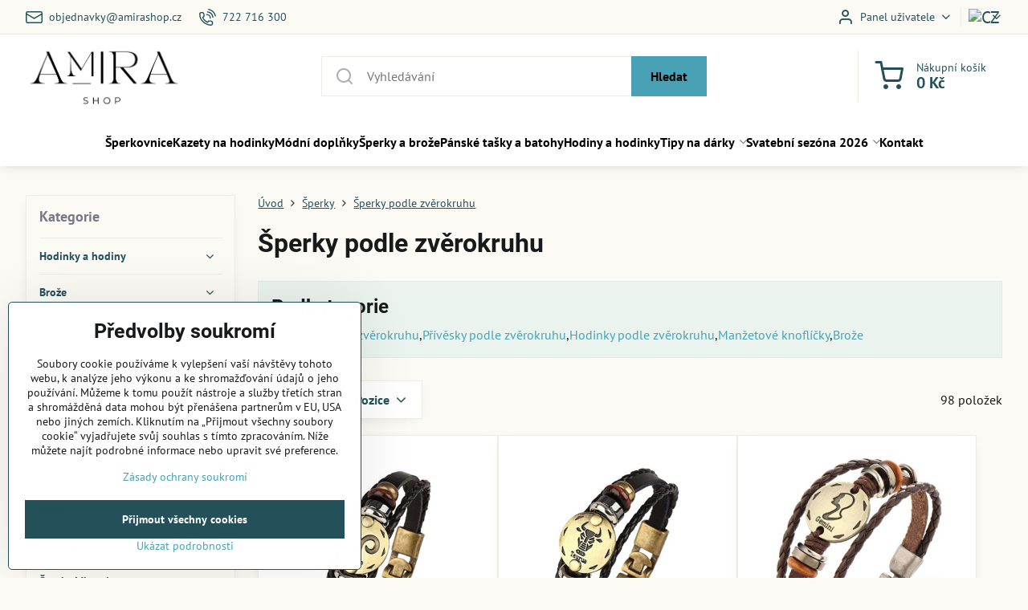

--- FILE ---
content_type: text/html; charset=UTF-8
request_url: https://www.amirashop.cz/c/sperky/sperky-podle-zverokruhu
body_size: 22689
content:

<!DOCTYPE html>
<html  data-lang-code="cz" lang="cs" class="no-js s1-hasHeader1 s1-hasFixedCart" data-lssid="478cef1eb53a">
    <head>
        <meta charset="utf-8">
        		<title>Šperky podle zvěrokruhu</title>
        		<meta name="viewport" content="width=device-width, initial-scale=1" />
		         
<script data-privacy-group="script">
var FloxSettings = {
'cartItems': {},'cartProducts': {},'cartType': "slider",'loginType': "slider",'regformType': "slider",'langVer': "" 
}; 
 
</script>
<script data-privacy-group="script">
FloxSettings.img_size = { 'min': "50x50",'small': "120x120",'medium': "440x440",'large': "800x800",'max': "1600x1600",'product_antn': "440x440",'product_detail': "800x800" };
</script>
    <template id="privacy_iframe_info">
    <div class="floxIframeBlockedInfo" data-func-text="Funkční" data-analytic-text="Analytické" data-ad-text="Marketingové" data-nosnippet="1">
    <div class="floxIframeBlockedInfo__common">
        <div class="likeH3">Externí obsah je blokován Volbami soukromí</div>
        <p>Přejete si načíst externí obsah?</p>
    </div>
    <div class="floxIframeBlockedInfo__youtube">
        <div class="likeH3">Videa Youtube jsou blokovány Volbami soukromí</div>
        <p>Přejete si načíst Youtube video?</p>
    </div>
    <div class="floxIframeBlockedInfo__buttons">
        <button class="button floxIframeBlockedInfo__once">Povolit jednou</button>
        <button class="button floxIframeBlockedInfo__always" >Povolit a zapamatovat - souhlas s druhem cookie: </button>
    </div>
    <a class="floxIframeBlockedLink__common" href=""><i class="fa fa-external-link"></i> Otevřít obsah v novém okně</a>
    <a class="floxIframeBlockedLink__youtube" href=""><i class="fa fa-external-link"></i> Otevřít video v novém okně</a>
</div>
</template>
<script type="text/javascript" data-privacy-group="script">
FloxSettings.options={},FloxSettings.options.MANDATORY=1,FloxSettings.options.FUNC=2,FloxSettings.options.ANALYTIC=4,FloxSettings.options.AD=8;
FloxSettings.options.fullConsent=15;FloxSettings.options.maxConsent=15;FloxSettings.options.consent=0,localStorage.getItem("floxConsent")&&(FloxSettings.options.consent=parseInt(localStorage.getItem("floxConsent")));FloxSettings.options.sync=1;FloxSettings.google_consent2_options={},FloxSettings.google_consent2_options.AD_DATA=1,FloxSettings.google_consent2_options.AD_PERSON=2;FloxSettings.google_consent2_options.consent=-1,localStorage.getItem("floxGoogleConsent2")&&(FloxSettings.google_consent2_options.consent=parseInt(localStorage.getItem("floxGoogleConsent2")));const privacyIsYoutubeUrl=function(e){return e.includes("youtube.com/embed")||e.includes("youtube-nocookie.com/embed")},privacyIsGMapsUrl=function(e){return e.includes("google.com/maps/embed")||/maps\.google\.[a-z]{2,3}\/maps/i.test(e)},privacyGetPrivacyGroup=function(e){var t="";if(e.getAttribute("data-privacy-group")?t=e.getAttribute("data-privacy-group"):e.closest("*[data-privacy-group]")&&(t=e.closest("*[data-privacy-group]").getAttribute("data-privacy-group")),"IFRAME"===e.tagName){let r=e.src||"";privacyIsYoutubeUrl(r)&&(e.setAttribute("data-privacy-group","func"),t="func"),privacyIsGMapsUrl(r)&&(e.setAttribute("data-privacy-group","func"),t="func")}return"regular"===t&&(t="script"),t},privacyBlockScriptNode=function(e){e.type="javascript/blocked";let t=function(r){"javascript/blocked"===e.getAttribute("type")&&r.preventDefault(),e.removeEventListener("beforescriptexecute",t)};e.addEventListener("beforescriptexecute",t)},privacyHandleScriptTag=function(e){let t=privacyGetPrivacyGroup(e);if(t){if("script"===t)return;"mandatory"===t||"func"===t&&FloxSettings.options.consent&FloxSettings.options.FUNC||"analytic"===t&&FloxSettings.options.consent&FloxSettings.options.ANALYTIC||"ad"===t&&FloxSettings.options.consent&FloxSettings.options.AD||privacyBlockScriptNode(e)}else FloxSettings.options.allow_unclassified||privacyBlockScriptNode(e)},privacyShowPlaceholder=function(e){let t=privacyGetPrivacyGroup(e);var r=document.querySelector("#privacy_iframe_info").content.cloneNode(!0),i=r.querySelector(".floxIframeBlockedInfo__always");i.textContent=i.textContent+r.firstElementChild.getAttribute("data-"+t+"-text"),r.firstElementChild.setAttribute("data-"+t,"1"),r.firstElementChild.removeAttribute("data-func-text"),r.firstElementChild.removeAttribute("data-analytic-text"),r.firstElementChild.removeAttribute("data-ad-text");let o=e.parentNode.classList.contains("blockYoutube");if(e.style.height){let a=e.style.height,c=e.style.width;e.setAttribute("data-privacy-style-height",a),r.firstElementChild.style.setProperty("--iframe-h",a),r.firstElementChild.style.setProperty("--iframe-w",c),e.style.height="0"}else if(e.getAttribute("height")){let n=e.getAttribute("height").replace("px",""),l=e.getAttribute("width").replace("px","");e.setAttribute("data-privacy-height",n),n.includes("%")?r.firstElementChild.style.setProperty("--iframe-h",n):r.firstElementChild.style.setProperty("--iframe-h",n+"px"),l.includes("%")?r.firstElementChild.style.setProperty("--iframe-w",l):r.firstElementChild.style.setProperty("--iframe-w",l+"px"),e.setAttribute("height",0)}else if(o&&e.parentNode.style.maxHeight){let s=e.parentNode.style.maxHeight,p=e.parentNode.style.maxWidth;r.firstElementChild.style.setProperty("--iframe-h",s),r.firstElementChild.style.setProperty("--iframe-w",p)}let u=e.getAttribute("data-privacy-src")||"";privacyIsYoutubeUrl(u)?(r.querySelector(".floxIframeBlockedInfo__common").remove(),r.querySelector(".floxIframeBlockedLink__common").remove(),r.querySelector(".floxIframeBlockedLink__youtube").setAttribute("href",u.replace("/embed/","/watch?v="))):u?(r.querySelector(".floxIframeBlockedInfo__youtube").remove(),r.querySelector(".floxIframeBlockedLink__youtube").remove(),r.querySelector(".floxIframeBlockedLink__common").setAttribute("href",u)):(r.querySelector(".floxIframeBlockedInfo__once").remove(),r.querySelector(".floxIframeBlockedInfo__youtube").remove(),r.querySelector(".floxIframeBlockedLink__youtube").remove(),r.querySelector(".floxIframeBlockedLink__common").remove(),r.querySelector(".floxIframeBlockedInfo__always").classList.add("floxIframeBlockedInfo__always--reload")),e.parentNode.insertBefore(r,e.nextSibling),o&&e.parentNode.classList.add("blockYoutube--blocked")},privacyHidePlaceholderIframe=function(e){var t=e.nextElementSibling;if(t&&t.classList.contains("floxIframeBlockedInfo")){let r=e.parentNode.classList.contains("blockYoutube");r&&e.parentNode.classList.remove("blockYoutube--blocked"),e.getAttribute("data-privacy-style-height")?e.style.height=e.getAttribute("data-privacy-style-height"):e.getAttribute("data-privacy-height")?e.setAttribute("height",e.getAttribute("data-privacy-height")):e.classList.contains("invisible")&&e.classList.remove("invisible"),t.remove()}},privacyBlockIframeNode=function(e){var t=e.src||"";""===t&&e.getAttribute("data-src")&&(t=e.getAttribute("data-src")),e.setAttribute("data-privacy-src",t),e.removeAttribute("src"),!e.classList.contains("floxNoPrivacyPlaceholder")&&(!e.style.width||parseInt(e.style.width)>200)&&(!e.getAttribute("width")||parseInt(e.getAttribute("width"))>200)&&(!e.style.height||parseInt(e.style.height)>200)&&(!e.getAttribute("height")||parseInt(e.getAttribute("height"))>200)&&(!e.style.display||"none"!==e.style.display)&&(!e.style.visibility||"hidden"!==e.style.visibility)&&privacyShowPlaceholder(e)},privacyHandleIframeTag=function(e){let t=privacyGetPrivacyGroup(e);if(t){if("script"===t||"mandatory"===t)return;if("func"===t&&FloxSettings.options.consent&FloxSettings.options.FUNC)return;if("analytic"===t&&FloxSettings.options.consent&FloxSettings.options.ANALYTIC||"ad"===t&&FloxSettings.options.consent&FloxSettings.options.AD)return;privacyBlockIframeNode(e)}else{if(FloxSettings.options.allow_unclassified)return;privacyBlockIframeNode(e)}},privacyHandleYoutubeGalleryItem=function(e){if(!(FloxSettings.options.consent&FloxSettings.options.FUNC)){var t=e.closest(".gallery").getAttribute("data-preview-height"),r=e.getElementsByTagName("img")[0],i=r.getAttribute("src").replace(t+"/"+t,"800/800");r.classList.contains("flox-lazy-load")&&(i=r.getAttribute("data-src").replace(t+"/"+t,"800/800")),e.setAttribute("data-href",e.getAttribute("href")),e.setAttribute("href",i),e.classList.replace("ytb","ytbNoConsent")}},privacyBlockPrivacyElementNode=function(e){e.classList.contains("floxPrivacyPlaceholder")?(privacyShowPlaceholder(e),e.classList.add("invisible")):e.style.display="none"},privacyHandlePrivacyElementNodes=function(e){let t=privacyGetPrivacyGroup(e);if(t){if("script"===t||"mandatory"===t)return;if("func"===t&&FloxSettings.options.consent&FloxSettings.options.FUNC)return;if("analytic"===t&&FloxSettings.options.consent&FloxSettings.options.ANALYTIC||"ad"===t&&FloxSettings.options.consent&FloxSettings.options.AD)return;privacyBlockPrivacyElementNode(e)}else{if(FloxSettings.options.allow_unclassified)return;privacyBlockPrivacyElementNode(e)}};function privacyLoadScriptAgain(e){var t=document.getElementsByTagName("head")[0],r=document.createElement("script");r.src=e.getAttribute("src"),t.appendChild(r),e.parentElement.removeChild(e)}function privacyExecuteScriptAgain(e){var t=document.getElementsByTagName("head")[0],r=document.createElement("script");r.textContent=e.textContent,t.appendChild(r),e.parentElement.removeChild(e)}function privacyEnableScripts(){document.querySelectorAll('script[type="javascript/blocked"]').forEach(e=>{let t=privacyGetPrivacyGroup(e);(FloxSettings.options.consent&FloxSettings.options.ANALYTIC&&t.includes("analytic")||FloxSettings.options.consent&FloxSettings.options.AD&&t.includes("ad")||FloxSettings.options.consent&FloxSettings.options.FUNC&&t.includes("func"))&&(e.getAttribute("src")?privacyLoadScriptAgain(e):privacyExecuteScriptAgain(e))})}function privacyEnableIframes(){document.querySelectorAll("iframe[data-privacy-src]").forEach(e=>{let t=privacyGetPrivacyGroup(e);if(!(FloxSettings.options.consent&FloxSettings.options.ANALYTIC&&t.includes("analytic")||FloxSettings.options.consent&FloxSettings.options.AD&&t.includes("ad")||FloxSettings.options.consent&FloxSettings.options.FUNC&&t.includes("func")))return;privacyHidePlaceholderIframe(e);let r=e.getAttribute("data-privacy-src");e.setAttribute("src",r),e.removeAttribute("data-privacy-src")})}function privacyEnableYoutubeGalleryItems(){FloxSettings.options.consent&FloxSettings.options.FUNC&&(document.querySelectorAll(".ytbNoConsent").forEach(e=>{e.setAttribute("href",e.getAttribute("data-href")),e.classList.replace("ytbNoConsent","ytb")}),"function"==typeof initGalleryPlugin&&initGalleryPlugin())}function privacyEnableBlockedContent(e,t){document.querySelectorAll(".floxCaptchaCont").length&&(e&FloxSettings.options.FUNC)!=(t&FloxSettings.options.FUNC)?window.location.reload():(privacyEnableScripts(),privacyEnableIframes(),privacyEnableYoutubeGalleryItems(),"function"==typeof FloxSettings.privacyEnableScriptsCustom&&FloxSettings.privacyEnableScriptsCustom())}
function privacyUpdateConsent(){ FloxSettings.ga4&&"function"==typeof gtag&&gtag("consent","update",{ad_storage:FloxSettings.options.consent&FloxSettings.options.AD?"granted":"denied",analytics_storage:FloxSettings.options.consent&FloxSettings.options.ANALYTIC?"granted":"denied",functionality_storage:FloxSettings.options.consent&FloxSettings.options.FUNC?"granted":"denied",personalization_storage:FloxSettings.options.consent&FloxSettings.options.FUNC?"granted":"denied",security_storage:FloxSettings.options.consent&FloxSettings.options.FUNC?"granted":"denied",ad_user_data:FloxSettings.google_consent2_options.consent>-1&&FloxSettings.google_consent2_options.consent&FloxSettings.google_consent2_options.AD_DATA?"granted":"denied",ad_personalization:FloxSettings.google_consent2_options.consent>-1&&FloxSettings.google_consent2_options.consent&FloxSettings.google_consent2_options.AD_PERSON?"granted":"denied"});FloxSettings.gtm&&(gtag("consent","update",{ad_storage:FloxSettings.options.consent&FloxSettings.options.AD?"granted":"denied",analytics_storage:FloxSettings.options.consent&FloxSettings.options.ANALYTIC?"granted":"denied",functionality_storage:FloxSettings.options.consent&FloxSettings.options.FUNC?"granted":"denied",personalization_storage:FloxSettings.options.consent&FloxSettings.options.FUNC?"granted":"denied",security_storage:FloxSettings.options.consent&FloxSettings.options.FUNC?"granted":"denied",ad_user_data:FloxSettings.google_consent2_options.consent>-1&&FloxSettings.google_consent2_options.consent&FloxSettings.google_consent2_options.AD_DATA?"granted":"denied",ad_personalization:FloxSettings.google_consent2_options.consent>-1&&FloxSettings.google_consent2_options.consent&FloxSettings.google_consent2_options.AD_PERSON?"granted":"denied"}),dataLayer.push({cookie_consent:{marketing:FloxSettings.options.consent&FloxSettings.options.AD?"granted":"denied",analytics:FloxSettings.options.consent&FloxSettings.options.ANALYTIC?"granted":"denied"},event:"cookie_consent"}));if(FloxSettings.sklik&&FloxSettings.sklik.active){var e={rtgId:FloxSettings.sklik.seznam_retargeting_id,consent:FloxSettings.options.consent&&FloxSettings.options.consent&FloxSettings.options.ANALYTIC?1:0};"category"===FloxSettings.sklik.pageType?(e.category=FloxSettings.sklik.category,e.pageType=FloxSettings.sklik.pageType):"offerdetail"===FloxSettings.sklik.pagetype&&(e.itemId=FloxSettings.sklik.itemId,e.pageType=FloxSettings.sklik.pageType),window.rc&&window.rc.retargetingHit&&window.rc.retargetingHit(e)}"function"==typeof loadCartFromLS&&"function"==typeof saveCartToLS&&(loadCartFromLS(),saveCartToLS());}
const observer=new MutationObserver(e=>{e.forEach(({addedNodes:e})=>{e.forEach(e=>{if(FloxSettings.options.consent!==FloxSettings.options.maxConsent){if(1===e.nodeType&&"SCRIPT"===e.tagName)return privacyHandleScriptTag(e);if(1===e.nodeType&&"IFRAME"===e.tagName)return privacyHandleIframeTag(e);if(1===e.nodeType&&"A"===e.tagName&&e.classList.contains("ytb"))return privacyHandleYoutubeGalleryItem(e);if(1===e.nodeType&&"SCRIPT"!==e.tagName&&"IFRAME"!==e.tagName&&e.classList.contains("floxPrivacyElement"))return privacyHandlePrivacyElementNodes(e)}1===e.nodeType&&(e.classList.contains("mainPrivacyModal")||e.classList.contains("mainPrivacyBar"))&&(FloxSettings.options.consent>0&&!FloxSettings.options.forceShow&&-1!==FloxSettings.google_consent2_options.consent?e.style.display="none":FloxSettings.options.consent>0&&-1===FloxSettings.google_consent2_options.consent?e.classList.add("hideBWConsentOptions"):-1!==FloxSettings.google_consent2_options.consent&&e.classList.add("hideGC2ConsentOptions"))})})});observer.observe(document.documentElement,{childList:!0,subtree:!0}),document.addEventListener("DOMContentLoaded",function(){observer.disconnect()});const createElementBackup=document.createElement;document.createElement=function(...e){if("script"!==e[0].toLowerCase())return createElementBackup.bind(document)(...e);let n=createElementBackup.bind(document)(...e);return n.setAttribute("data-privacy-group","script"),n};
</script>

<meta name="referrer" content="no-referrer-when-downgrade">


<link rel="canonical" href="https://www.amirashop.cz/c/sperky/sperky-podle-zverokruhu">
    

<style itemscope itemtype="https://schema.org/WebPage" itemref="p1a p1b"></style> 
<meta id="p1a" itemprop="name" content="Šperky podle zvěrokruhu">
<meta id="p1b" itemprop="description" content="">  
<meta property="og:title" content="Šperky podle zvěrokruhu">
<meta property="og:site_name" content="Gairaca s.r.o.">

<meta property="og:url" content="https://www.amirashop.cz/c/sperky/sperky-podle-zverokruhu">
<meta property="og:description" content="">

<meta name="twitter:card" content="summary_large_image">
<meta name="twitter:title" content="Šperky podle zvěrokruhu">
<meta name="twitter:description" content="">

    <meta property="og:locale" content="cs_CZ">

    <meta property="og:type" content="website">
                
<script data-privacy-group="script" type="application/ld+json">
{
   "@context": "https://schema.org",
    "@type": "Organization",
    "url": "https://amirashop.cz",
        "name": "Gairaca s.r.o.",
    "description": "",
    "email": "objednavky@amirashop.cz",
    "telephone": "722 716 300",
    "address": {
        "@type": "PostalAddress",
        "streetAddress": "Kunín",
        "addressLocality": "Kunín",
        "addressCountry": "CZ",
        "postalCode": "74253"
    },
    "contactPoint": {
        "@type": "ContactPoint",
        "telephone": "722 716 300",
        "email": "objednavky@amirashop.cz"
    }}
</script>  

<link rel="dns-prefetch" href="https://www.byznysweb.cz">
<link rel="preconnect" href="https://www.byznysweb.cz/" crossorigin>
<style type="text/css">
        

@font-face {
  font-family: 'PT Sans';
  font-style: normal;
  font-display: swap;
  font-weight: 400;
  src: local(''),
       url('https://www.byznysweb.cz/templates/bw-fonts/pt-sans-v17-latin-ext_latin-regular.woff2') format('woff2'),
       url('https://www.byznysweb.cz/templates/bw-fonts/pt-sans-v17-latin-ext_latin-regular.woff') format('woff');
}


@font-face {
  font-family: 'PT Sans';
  font-style: normal;
  font-display: swap;
  font-weight: 700;
  src: local(''),
       url('https://www.byznysweb.cz/templates/bw-fonts/pt-sans-v17-latin-ext_latin-700.woff2') format('woff2'),
       url('https://www.byznysweb.cz/templates/bw-fonts/pt-sans-v17-latin-ext_latin-700.woff') format('woff');
}

@font-face {
  font-family: 'Roboto';
  font-style: normal;
  font-display: swap;
  font-weight: 400;
  src: local(''),
       url('https://www.byznysweb.cz/templates/bw-fonts/roboto-v30-latin-ext_latin-regular.woff2') format('woff2'),
       url('https://www.byznysweb.cz/templates/bw-fonts/roboto-v30-latin-ext_latin-regular.woff') format('woff');
}


@font-face {
  font-family: 'Roboto';
  font-style: normal;
  font-display: swap;
  font-weight: 700;
  src: local(''),
       url('https://www.byznysweb.cz/templates/bw-fonts/roboto-v30-latin-ext_latin-700.woff2') format('woff2'),
       url('https://www.byznysweb.cz/templates/bw-fonts/roboto-v30-latin-ext_latin-700.woff') format('woff');
}
</style>

<link rel="preload" href="/erp-templates/skins/flat/universal/fonts/fontawesome-webfont.woff2" as="font" type="font/woff2" crossorigin>
<link href="/erp-templates/251208122505/universal.css" rel="stylesheet" type="text/css" media="all">  




  
<script data-privacy-group="regular">
    window.dataLayer = window.dataLayer || [];
    function gtag(){ dataLayer.push(arguments); }
    if(FloxSettings.options) {
        if(FloxSettings.options.consent) {
          gtag('consent', 'default', {
              'ad_storage': (FloxSettings.options.consent & FloxSettings.options.AD)?'granted':'denied',
              'analytics_storage': (FloxSettings.options.consent & FloxSettings.options.ANALYTIC)?'granted':'denied',
              'functionality_storage': (FloxSettings.options.consent & FloxSettings.options.FUNC)?'granted':'denied',
              'personalization_storage': (FloxSettings.options.consent & FloxSettings.options.FUNC)?'granted':'denied',
              'security_storage': (FloxSettings.options.consent & FloxSettings.options.FUNC)?'granted':'denied',
              'ad_user_data': ((FloxSettings.google_consent2_options.consent > -1) && FloxSettings.google_consent2_options.consent & FloxSettings.google_consent2_options.AD_DATA)?'granted':'denied',
              'ad_personalization': ((FloxSettings.google_consent2_options.consent > -1) && FloxSettings.google_consent2_options.consent & FloxSettings.google_consent2_options.AD_PERSON)?'granted':'denied'              
          });
          dataLayer.push({ 'cookie_consent': {
            'marketing': (FloxSettings.options.consent & FloxSettings.options.AD)?'granted':'denied',
            'analytics': (FloxSettings.options.consent & FloxSettings.options.ANALYTIC)?'granted':'denied'
          } });
        } else {
          gtag('consent', 'default', {
              'ad_storage': 'denied',
              'analytics_storage': 'denied',
              'functionality_storage': 'denied',
              'personalization_storage': 'denied',
              'security_storage': 'denied',
              'ad_user_data': 'denied',
              'ad_personalization': 'denied'
          });      
          dataLayer.push({ 'cookie_consent': {
            'marketing': 'denied',
            'analytics': 'denied'
            } 
          });    
        }    
    }
    
    dataLayer.push({
        'pageType' : 'category',
        'value': '0',
        'currency': 'CZK',
        'contentIds': []
            });
 
    FloxSettings.currency = 'CZK';
    FloxSettings.gtm = { 'init': true, 'container_id': 'GTM-57B9RN6H', 'page_type': 'category' };
    </script>

    <!-- Google Tag Manager HEAD -->
<script data-privacy-group="regular">(function(w,d,s,l,i){w[l]=w[l]||[];w[l].push({'gtm.start':
new Date().getTime(),event:'gtm.js'});var f=d.getElementsByTagName(s)[0],
j=d.createElement(s),dl=l!='dataLayer'?'&l='+l:'';j.async=true;j.src=
'//www.googletagmanager.com/gtm.js?id='+i+dl;f.parentNode.insertBefore(j,f);
})(window,document,'script','dataLayer','GTM-57B9RN6H');</script>
 
<script data-privacy-group="mandatory">
    FloxSettings.trackerData = {
                    'cartIds': []
            };
    </script>    <!-- Global site tag (gtag.js) - Google Analytics -->
    <script async src="https://www.googletagmanager.com/gtag/js?id=G-QH663CYLH0" data-privacy-group="regular"></script>    
    <script data-privacy-group="regular">
        window.dataLayer = window.dataLayer || [];
        function gtag(){ dataLayer.push(arguments); }
        if(FloxSettings.options) {
          if(FloxSettings.options.consent) {
            gtag('consent', 'default', {
              'ad_storage': (FloxSettings.options.consent & FloxSettings.options.AD)?'granted':'denied',
              'analytics_storage': (FloxSettings.options.consent & FloxSettings.options.ANALYTIC)?'granted':'denied',
              'functionality_storage': (FloxSettings.options.consent & FloxSettings.options.FUNC)?'granted':'denied',
              'personalization_storage': (FloxSettings.options.consent & FloxSettings.options.FUNC)?'granted':'denied',
              'security_storage': (FloxSettings.options.consent & FloxSettings.options.FUNC)?'granted':'denied',
              'ad_user_data': ((FloxSettings.google_consent2_options.consent > -1) && FloxSettings.google_consent2_options.consent & FloxSettings.google_consent2_options.AD_DATA)?'granted':'denied',
              'ad_personalization': ((FloxSettings.google_consent2_options.consent > -1) && FloxSettings.google_consent2_options.consent & FloxSettings.google_consent2_options.AD_PERSON)?'granted':'denied',
              'wait_for_update': 500
            });  
          } else {
            gtag('consent', 'default', {
              'ad_storage': 'denied',
              'analytics_storage': 'denied',
              'functionality_storage': 'denied',
              'personalization_storage': 'denied',
              'security_storage': 'denied',
              'ad_user_data': 'denied',
              'ad_personalization': 'denied',
              'wait_for_update': 500
            });  
          }
        }
        gtag('js', new Date());
     
        gtag('set', { 'currency': 'CZK' }); 
      
    

    FloxSettings.ga4 = 1;
    FloxSettings.gtagID = 'G-QH663CYLH0';
    gtag('config', 'G-QH663CYLH0',{  'groups': 'ga4' });   

  
    </script>   
<!-- Glami piXel -->
<script data-privacy-group="regular">

    
(function(f, a, s, h, i, o, n) { f['GlamiTrackerObject'] = i;
f[i]=f[i]||function(){ (f[i].q=f[i].q||[]).push(arguments) };o=a.createElement(s),
n=a.getElementsByTagName(s)[0];o.async=1;o.src=h;n.parentNode.insertBefore(o,n)
})(window, document, 'script', '//glamipixel.com/js/compiled/pt.js', 'glami');
    
glami('create', 'F69953852EEEC0DD9466A4E0A0F4F7E5', 'cz', { consent: (FloxSettings.options.consent & FloxSettings.options.ANALYTIC)?1:0 });
glami('track', 'PageView', { 
          consent: (FloxSettings.options.consent & FloxSettings.options.ANALYTIC)?1:0 
});


    
FloxSettings.currency = 'CZK';
FloxSettings.glami = { 'init': 1, 'apikey': 'F69953852EEEC0DD9466A4E0A0F4F7E5', 'lang_code': 'cz' };
</script>
<!-- End Glami piXel --> 
    <link rel="shortcut icon" href="/files/favicon.png">
    <link rel="icon" href="/files/favicon.png?refresh" type="image/x-icon">

		<script data-privacy-group="script">
			FloxSettings.cartType = "same_page";
			FloxSettings.loginType = "custom";
			FloxSettings.regformType = "custom";
		</script>
												<style>
			:root {
				--s1-accentTransparent: #49a1b517;
				--s1-accentComplement: #000;
				--s1-maccentComplement: #000;
				--s1-menuBgComplementTransparent: #000b;
				--s1-menuBgComplementTransparent2: #0002;
				--s1-menuBgComplement: #000;
				--s1-accentDark: #24505a;
			}
		</style>

		</head>
<body class="s1-pt-category ">
    <!-- Facebook Pixel Code -->
<script type="text/javascript" data-privacy-group="ad">
!function(f,b,e,v,n,t,s){
    if(f.fbq)return;n=f.fbq=function(){
        n.callMethod? n.callMethod.apply(n,arguments):n.queue.push(arguments)
    };
    if(!f._fbq)f._fbq=n;
    n.push=n;n.loaded=!0;n.version='2.0';n.queue=[];t=b.createElement(e);t.async=!0;
    t.src=v;s=b.getElementsByTagName(e)[0];s.parentNode.insertBefore(t,s)
}
(window,document,'script','//connect.facebook.net/en_US/fbevents.js');

    var time = Date.now(),
        eventTime = Math.floor(time / 1000),
        eventId = "PW" + time;   

    fbq('init', '334915280309366');        
    //console.log('special FB init')
    fbq('track', 'PageView', { }, { 'eventID': eventId });
    FloxSettings.fb_conv = [];
 
    
    function getCookie(name) {
      var value = '; '+document.cookie;
      var parts = value.split('; '+name+'=');
      if (parts.length === 2) return parts.pop().split(';').shift();
      else return null;
    }    
    
    FloxSettings.fb_conv.push({ 
        "event_name": "PageView",
        "event_time": eventTime,
        "event_id": eventId, 
        "event_source_url": window.location.href,
        "action_source": "website",
        "user_data": {
            "fbp": getCookie('_fbp')
        }
    });
    
        
 FloxSettings.currency = 'CZK';FloxSettings.fbremarket = { 'init': true, 'apikey': '334915280309366' };        
</script>
<!-- End Facebook Pixel Code -->

    <noscript class="noprint">
        <div id="noscript">
            Javascript není prohlížečem podporován nebo je vypnutý. Pro zobrazení stránky tak, jak byla zamýšlena, použijte prohlížeč s podporou JavaScriptu.
            <br>Pomoc: <a href="https://www.enable-javascript.com/" target="_blank">Enable-Javascript.com</a>.
        </div>
    </noscript>
    
    <div class="oCont remodal-bg">
																																					
						
	
	
	<section class="s1-headerTop s1-headerTop-style1 noprint">
		<div class="s1-cont flex ai-c">
							<div class="s1-headerTop-left">
							<nav class="s1-topNav s1-topNav-auto">
			<ul class="s1-topNav-items">
													<li class="s1-topNav-item">
						<a class="s1-topNav-link" href="mailto:objednavky@amirashop.cz">
							    <i class="navIcon navIconBWSet imgIcon50"><svg xmlns="http://www.w3.org/2000/svg" width="34.079" height="24.679" viewBox="0 0 34.079 24.679" fill="currentColor">
  <path d="M48.018,22.66H21.982a4.027,4.027,0,0,0-4.022,4.022V43.318a4.028,4.028,0,0,0,4.022,4.022H48.018a4.028,4.028,0,0,0,4.022-4.022V26.682A4.027,4.027,0,0,0,48.018,22.66ZM21.982,25.084H48.018a1.6,1.6,0,0,1,1.6,1.6v.843L35.068,36.016l-14.684-8.7v-.629A1.6,1.6,0,0,1,21.982,25.084ZM48.018,44.916H21.982a1.6,1.6,0,0,1-1.6-1.6V30.128l14.061,8.336a1.208,1.208,0,0,0,1.229,0l13.942-8.137V43.318A1.6,1.6,0,0,1,48.018,44.916Z" transform="translate(-17.96 -22.66)"/>
</svg>
</i>

							<span class="s1-topNav-linkText">objednavky@amirashop.cz</span>
						</a>
					</li>
													<li class="s1-topNav-item">
						<a class="s1-topNav-link" href="tel:722716300">
							    <i class="navIcon navIconBWSet imgIcon50"><svg xmlns="http://www.w3.org/2000/svg" width="32.363" height="32.696" viewBox="0 0 32.363 32.696" fill="currentColor">
    <path d="M50.089,33.454a1.089,1.089,0,0,1-1.057-.818A16.444,16.444,0,0,0,36.816,20.8a1.085,1.085,0,1,1,.485-2.116A18.64,18.64,0,0,1,51.148,32.1a1.085,1.085,0,0,1-.789,1.319A1.146,1.146,0,0,1,50.089,33.454Z" transform="translate(-18.819 -18.652)"/>
    <path d="M45.271,36.015a1.091,1.091,0,0,1-1.08-.933,11.093,11.093,0,0,0-9.62-9.407,1.085,1.085,0,1,1,.271-2.153A13.276,13.276,0,0,1,46.353,34.778,1.086,1.086,0,0,1,45.425,36,1.151,1.151,0,0,1,45.271,36.015Z" transform="translate(-18.819 -18.652)"/>
    <path d="M40.16,37.721a1.088,1.088,0,0,1-1.091-1.085,5.871,5.871,0,0,0-5.884-5.846,1.085,1.085,0,1,1,0-2.17,8.051,8.051,0,0,1,8.067,8.016A1.089,1.089,0,0,1,40.16,37.721Z" transform="translate(-18.819 -18.652)"/>
    <path d="M40.781,51.348l-.179,0c-6.259-.15-21.417-6.59-21.781-21.646a4.416,4.416,0,0,1,4.195-4.873l1.667-.04c1.493-.022,4.368,1.1,4.478,5.638.1,4.086-1.181,4.893-1.953,5.009a1.073,1.073,0,0,1-.138.013l-.32.007a16.914,16.914,0,0,0,8.062,8.011l.007-.317a1.285,1.285,0,0,1,.012-.138c.118-.767.929-2.037,5.042-1.941,4.569.11,5.709,2.959,5.672,4.451l-.04,1.657a4.594,4.594,0,0,1-.661,2.126A4.425,4.425,0,0,1,40.781,51.348ZM24.763,26.956h-.027L23.069,27c-.491.022-2.123.281-2.066,2.651.352,14.5,15.42,19.427,19.652,19.528,2.388.091,2.645-1.564,2.668-2.063l.04-1.646c.018-.74-.7-2.161-3.542-2.229a6.37,6.37,0,0,0-2.828.344l-.005.2a1.988,1.988,0,0,1-.9,1.613,2.014,2.014,0,0,1-1.841.184,18.874,18.874,0,0,1-9.628-9.568,1.973,1.973,0,0,1,.186-1.828,2.006,2.006,0,0,1,1.622-.9l.2,0a6.306,6.306,0,0,0,.346-2.809C26.911,27.686,25.516,26.956,24.763,26.956Zm10.3,16.612h0Z" transform="translate(-18.819 -18.652)"/>
</svg>
</i>

							<span class="s1-topNav-linkText">722 716 300</span>
						</a>
					</li>
							</ul>
		</nav>
	
				</div>
										<div class="s1-headerTop-right flex ml-a">
											<div class="s1-dropDown s1-loginDropdown">
	<a href="/e/login" class="s1-dropDown-toggler">
		<i class="s1-icon s1-icon-user s1-dropDown-icon" aria-hidden="true"></i>
		<span class="s1-dropDown-title">Panel uživatele</span>
		<i class="fa fa-angle-down s1-dropDown-arrow"></i>
	</a>
	<ul class="s1-dropDown-items">
				<li class="s1-dropDown-item">
			<a class="s1-dropDown-link" href="/e/login" data-remodal-target="s1-acc">
				<i class="s1-icon s1-icon-log-in s1-dropDown-icon"></i>
				<span class="s1-dropDown-title">Přihlásit se</span>
			</a>
		</li>
						<li class="s1-dropDown-item">
			<a class="s1-dropDown-link" href="/e/account/register">
				<i class="s1-icon s1-icon-user-plus s1-dropDown-icon"></i>
				<span class="s1-dropDown-title">Registrace</span>
			</a>
		</li>
    		</ul>
</div>

																	<div class="s1-flags s1-dropDown">
		<button class="s1-flags-currentLang s1-dropDown-toggler">
			<img class="s1-flag-img s1-dropDown-img" src="/erp/images/flags/flat/24/CZ.png" alt="CZ">
			<i class="fa fa-angle-down s1-dropDown-arrow"></i>
		</button>
		<ul class="s1-flags-dropDown s1-dropDown-items">
							        									<li class="s1-dropDown-item">
					<a class="s1-flags-lang s1-dropDown-link flag-sk" href="https://www.amirashop.sk">
						<img class="s1-flag-img s1-dropDown-img" src="/erp/images/flags/flat/24/SK.png" alt="SK">
						    
							<span class="s1-flag-title s1-dropDown-title">Slovakia</span>
											</a>
				</li>
				        									<li class="s1-dropDown-item">
					<a class="s1-flags-lang s1-dropDown-link flag-pl" href="https://www.amirashop.pl">
						<img class="s1-flag-img s1-dropDown-img" src="/erp/images/flags/flat/24/PL.png" alt="PL">
						    
							<span class="s1-flag-title s1-dropDown-title">Poland</span>
											</a>
				</li>
				        			</ul>
	</div>

									</div>
					</div>
	</section>
<header class="s1-header s1-header-style1  noprint">
	<section class="s1-header-cont s1-cont flex">
		<div class="s1-header-logo">
							<a class="s1-imglogo" href="/"><img src="/files/logo-cerne2025-05-02-10-43-03.png" alt="Logo"></a>
					</div>
		<div class="s1-header-actions flex">
						<div class="s1-header-search">
				<!-- search activator -->
				<div class="s1-header-action m-hide">
					<a href="/e/search" title="Hledat" class="s1-header-actionLink s1-searchActivatorJS"><i class="s1-icon s1-icon-search"></i></a>
				</div>
					<form action="/e/search" method="get" class="siteSearchForm s1-topSearch-form">
		<div class="siteSearchCont s1-topSearch">
			<label class="s1-siteSearch-label flex">
				<i class="s1-icon s1-icon-search rm-hide"></i>
				<input data-pages="Stránky" data-products="Produkty" data-categories="Kategorie" data-news="Novinky" data-brands="Výrobce" class="siteSearchInput" id="s1-small-search" placeholder="Vyhledávání" name="word" type="text" value="">
				<button class="button" type="submit">Hledat</button>
			</label>
		</div>
	</form>

			</div>
			
												<!-- cart -->
			<div class="s1-headerCart-outer">
				            
    		<div class="s1-header-action s1-headerCart">
			<a class="s1-header-actionLink smallCart" href="/e/cart/index" title="Nákupní košík">
				<i class="s1-icon s1-icon-shopping-cart"></i>
				<span class="smallCartItems buttonCartInvisible invisible">0</span>
				<div class="s1-scText rl-hide">
					<span class="s1-scTitle">Nákupní košík</span>
					<span class="smallCartTotal smallCartPrice" data-pieces="0">0 Kč</span>
				</div>
			</a>
			<div id="s1-customSmallCartCont" class="s1-smallCart-wrapper"></div>
		</div>
    
			</div>
			<!-- menu -->
						<div class="s1-header-action l-hide">
				<button aria-label="Menu" class="s1-header-actionLink s1-menuActivatorJS"><i class="s1-icon s1-icon-menu"></i></button>
			</div>
					</div>
	</section>
		<div class="s1-menu-section s1-header-color2">
					<div class="s1-menu-overlay s1-menuActivatorJS l-hide"></div>
			<div class="s1-menu-wrapper">
				<div class="s1-menu-header l-hide">
					Menu
					<span class="s1-menuClose s1-menuActivatorJS">✕</span>
				</div>
				<div class="s1-menu-cont s1-cont">
											     
                                        																														<nav class="s1-menu s1-menu-center">
								<ul class="s1-menu-items">
																	<li class="s1-menu-item  ">
							<a class="s1-menu-link " href="/sperkovnice">
																<span>Šperkovnice</span>
															</a>
													</li>
																	<li class="s1-menu-item  ">
							<a class="s1-menu-link " href="/kazety-na-hodinky">
																<span>Kazety na hodinky</span>
															</a>
													</li>
																	<li class="s1-menu-item  ">
							<a class="s1-menu-link " href="/modni-doplnky">
																<span>Módní doplňky</span>
															</a>
													</li>
																	<li class="s1-menu-item  ">
							<a class="s1-menu-link " href="/sperky-a-broze">
																<span>Šperky a brože</span>
															</a>
													</li>
																	<li class="s1-menu-item  ">
							<a class="s1-menu-link " href="/panske-tasky-a-batohy">
																<span>Pánské tašky a batohy</span>
															</a>
													</li>
																	<li class="s1-menu-item  ">
							<a class="s1-menu-link " href="/hodiny-a-hodinky">
																<span>Hodiny a hodinky</span>
															</a>
													</li>
																	<li class="s1-menu-item  hasSubmenu s1-sub-dropdown">
							<a class="s1-menu-link " href="/trendy-darky">
																<span>Tipy na dárky</span>
								<i class="s1-menuChevron fa fa-angle-right"></i>							</a>
															     
                                        														<ul class="s1-submenu-items level-1">
								<li class="s1-submenu-item level-1    ">
															<a href="/trendy-darky/darky-pro-muze1" class="s1-submenu-link ">
						<span>Dárky pro muže</span>
											</a>
									</li>
								<li class="s1-submenu-item level-1    ">
															<a href="/trendy-darky/darky-pro-zeny" class="s1-submenu-link ">
						<span>Dárky pro ženy</span>
											</a>
									</li>
								<li class="s1-submenu-item level-1    ">
															<a href="/trendy-darky/darky-pro-deti" class="s1-submenu-link ">
						<span>Dárky pro děti</span>
											</a>
									</li>
								<li class="s1-submenu-item level-1    ">
															<a href="/trendy-darky/party-darky" class="s1-submenu-link ">
						<span>Párty dárky</span>
											</a>
									</li>
											</ul>
		    
													</li>
																	<li class="s1-menu-item  hasSubmenu s1-sub-dropdown">
							<a class="s1-menu-link " href="/svatebni-sezona-2026">
																<span>Svatební sezóna 2026</span>
								<i class="s1-menuChevron fa fa-angle-right"></i>							</a>
															     
                                        														<ul class="s1-submenu-items level-1">
								<li class="s1-submenu-item level-1    ">
															<a href="/svatebni-sezona-2026/stribrne-sperky" class="s1-submenu-link ">
						<span>Střibrné šperky</span>
											</a>
									</li>
								<li class="s1-submenu-item level-1    ">
															<a href="/svatebni-sezona-2026/manzetove-knoflicky" class="s1-submenu-link ">
						<span>Manžetové knoflíčky </span>
											</a>
									</li>
								<li class="s1-submenu-item level-1    ">
															<a href="/svatebni-sezona-2026/kravaty-a-motylky" class="s1-submenu-link ">
						<span>Kravaty a motýlky</span>
											</a>
									</li>
								<li class="s1-submenu-item level-1    ">
															<a href="/svatebni-sezona-2026/broze" class="s1-submenu-link ">
						<span>Brože</span>
											</a>
									</li>
											</ul>
		    
													</li>
																	<li class="s1-menu-item  ">
							<a class="s1-menu-link " href="/kontakt">
																<span>Kontakt</span>
															</a>
													</li>
									</ul>
			</nav>
		    
										
										<div class="s1-menu-addon s1-menuAddon-sidemenu m-hide">
								<nav class="s1-topNav s1-topNav-auto">
			<ul class="s1-topNav-items">
													<li class="s1-topNav-item">
						<a class="s1-topNav-link" href="mailto:objednavky@amirashop.cz">
							    <i class="navIcon navIconBWSet imgIcon50"><svg xmlns="http://www.w3.org/2000/svg" width="34.079" height="24.679" viewBox="0 0 34.079 24.679" fill="currentColor">
  <path d="M48.018,22.66H21.982a4.027,4.027,0,0,0-4.022,4.022V43.318a4.028,4.028,0,0,0,4.022,4.022H48.018a4.028,4.028,0,0,0,4.022-4.022V26.682A4.027,4.027,0,0,0,48.018,22.66ZM21.982,25.084H48.018a1.6,1.6,0,0,1,1.6,1.6v.843L35.068,36.016l-14.684-8.7v-.629A1.6,1.6,0,0,1,21.982,25.084ZM48.018,44.916H21.982a1.6,1.6,0,0,1-1.6-1.6V30.128l14.061,8.336a1.208,1.208,0,0,0,1.229,0l13.942-8.137V43.318A1.6,1.6,0,0,1,48.018,44.916Z" transform="translate(-17.96 -22.66)"/>
</svg>
</i>

							<span class="s1-topNav-linkText">objednavky@amirashop.cz</span>
						</a>
					</li>
													<li class="s1-topNav-item">
						<a class="s1-topNav-link" href="tel:722716300">
							    <i class="navIcon navIconBWSet imgIcon50"><svg xmlns="http://www.w3.org/2000/svg" width="32.363" height="32.696" viewBox="0 0 32.363 32.696" fill="currentColor">
    <path d="M50.089,33.454a1.089,1.089,0,0,1-1.057-.818A16.444,16.444,0,0,0,36.816,20.8a1.085,1.085,0,1,1,.485-2.116A18.64,18.64,0,0,1,51.148,32.1a1.085,1.085,0,0,1-.789,1.319A1.146,1.146,0,0,1,50.089,33.454Z" transform="translate(-18.819 -18.652)"/>
    <path d="M45.271,36.015a1.091,1.091,0,0,1-1.08-.933,11.093,11.093,0,0,0-9.62-9.407,1.085,1.085,0,1,1,.271-2.153A13.276,13.276,0,0,1,46.353,34.778,1.086,1.086,0,0,1,45.425,36,1.151,1.151,0,0,1,45.271,36.015Z" transform="translate(-18.819 -18.652)"/>
    <path d="M40.16,37.721a1.088,1.088,0,0,1-1.091-1.085,5.871,5.871,0,0,0-5.884-5.846,1.085,1.085,0,1,1,0-2.17,8.051,8.051,0,0,1,8.067,8.016A1.089,1.089,0,0,1,40.16,37.721Z" transform="translate(-18.819 -18.652)"/>
    <path d="M40.781,51.348l-.179,0c-6.259-.15-21.417-6.59-21.781-21.646a4.416,4.416,0,0,1,4.195-4.873l1.667-.04c1.493-.022,4.368,1.1,4.478,5.638.1,4.086-1.181,4.893-1.953,5.009a1.073,1.073,0,0,1-.138.013l-.32.007a16.914,16.914,0,0,0,8.062,8.011l.007-.317a1.285,1.285,0,0,1,.012-.138c.118-.767.929-2.037,5.042-1.941,4.569.11,5.709,2.959,5.672,4.451l-.04,1.657a4.594,4.594,0,0,1-.661,2.126A4.425,4.425,0,0,1,40.781,51.348ZM24.763,26.956h-.027L23.069,27c-.491.022-2.123.281-2.066,2.651.352,14.5,15.42,19.427,19.652,19.528,2.388.091,2.645-1.564,2.668-2.063l.04-1.646c.018-.74-.7-2.161-3.542-2.229a6.37,6.37,0,0,0-2.828.344l-.005.2a1.988,1.988,0,0,1-.9,1.613,2.014,2.014,0,0,1-1.841.184,18.874,18.874,0,0,1-9.628-9.568,1.973,1.973,0,0,1,.186-1.828,2.006,2.006,0,0,1,1.622-.9l.2,0a6.306,6.306,0,0,0,.346-2.809C26.911,27.686,25.516,26.956,24.763,26.956Zm10.3,16.612h0Z" transform="translate(-18.819 -18.652)"/>
</svg>
</i>

							<span class="s1-topNav-linkText">722 716 300</span>
						</a>
					</li>
							</ul>
		</nav>
	
					</div>
					
										<div class="s1-menu-addon s1-menuAddon-account m-hide">
						<div class="s1-dropDown s1-loginDropdown">
	<a href="/e/login" class="s1-dropDown-toggler">
		<i class="s1-icon s1-icon-user s1-dropDown-icon" aria-hidden="true"></i>
		<span class="s1-dropDown-title">Panel uživatele</span>
		<i class="fa fa-angle-down s1-dropDown-arrow"></i>
	</a>
	<ul class="s1-dropDown-items">
				<li class="s1-dropDown-item">
			<a class="s1-dropDown-link" href="/e/login" data-remodal-target="s1-acc">
				<i class="s1-icon s1-icon-log-in s1-dropDown-icon"></i>
				<span class="s1-dropDown-title">Přihlásit se</span>
			</a>
		</li>
						<li class="s1-dropDown-item">
			<a class="s1-dropDown-link" href="/e/account/register">
				<i class="s1-icon s1-icon-user-plus s1-dropDown-icon"></i>
				<span class="s1-dropDown-title">Registrace</span>
			</a>
		</li>
    		</ul>
</div>

					</div>
					
										<div class="s1-menu-addon s1-menuAddon-flags m-hide">
							<div class="s1-flags s1-dropDown">
		<button class="s1-flags-currentLang s1-dropDown-toggler">
			<img class="s1-flag-img s1-dropDown-img" src="/erp/images/flags/flat/24/CZ.png" alt="CZ">
			<i class="fa fa-angle-down s1-dropDown-arrow"></i>
		</button>
		<ul class="s1-flags-dropDown s1-dropDown-items">
							        									<li class="s1-dropDown-item">
					<a class="s1-flags-lang s1-dropDown-link flag-sk" href="https://www.amirashop.sk">
						<img class="s1-flag-img s1-dropDown-img" src="/erp/images/flags/flat/24/SK.png" alt="SK">
						    
							<span class="s1-flag-title s1-dropDown-title">Slovakia</span>
											</a>
				</li>
				        									<li class="s1-dropDown-item">
					<a class="s1-flags-lang s1-dropDown-link flag-pl" href="https://www.amirashop.pl">
						<img class="s1-flag-img s1-dropDown-img" src="/erp/images/flags/flat/24/PL.png" alt="PL">
						    
							<span class="s1-flag-title s1-dropDown-title">Poland</span>
											</a>
				</li>
				        			</ul>
	</div>

					</div>
					
									</div>
			</div>
			</div>
</header>
			<div class="s1-scrollObserve" data-body-class="scrolled"></div>

																										
			
			
			
						
									
																	
			
							<div id="main" class="basic">
					<div class="iCont s1-layout-basic">
						<div id="content" class="mainColumn">
        
						
										


	
	
<div id="product-list-c2673" class="productList  s1-filterSide"     data-use-block="0" data-category-id="2673" data-category-title="Šperky podle zvěrokruhu"
     data-playlist-2673="88fee042"     data-type="grid" data-fulltext=""     data-per-page="15"
     data-pagination-limit="15" data-order-by="position" data-order-desc="0"
     data-page="0" data-variant-filter="0"
	 data-continue-loading="999"
     data-continue-loading-count="999"
      data-in-stock="0"	              data-price-min="69" data-price-max="895"
        data-price-from="69" data-price-to="895"
     >

			<div class="s1-layout-basic_w">
			<div class="s1-mainColumn">
													<div class="boxNP s1-titleAlign">
													<div class="boxHeader boxRow">
								<ul class="breadcrumbs" itemscope itemtype="https://schema.org/BreadcrumbList">
					    <li class="s1-bc-rm-hide">
        <a href="/">
            <span>Úvod</span>
        </a>
    </li>
    									        <li itemprop="itemListElement" itemscope itemtype="https://schema.org/ListItem" >
            <i class="fa fa-angle-right s1-bc-rm-hide"></i>
            <a href="/c/sperky" itemprop="item">
				<i class="fa fa-angle-left s1-bc-m-hide m-hide noprint"></i><span itemprop="name">Šperky</span>
            </a>
            <meta itemprop="position" content="1">
        </li>
    				        <li itemprop="itemListElement" itemscope itemtype="https://schema.org/ListItem" class="s1-bc-rm-hide">
            <i class="fa fa-angle-right s1-bc-rm-hide"></i>
            <a href="/c/sperky/sperky-podle-zverokruhu" itemprop="item">
				<span itemprop="name">Šperky podle zvěrokruhu</span>
            </a>
            <meta itemprop="position" content="2">
        </li>
    </ul>
							</div>
																											<h1 class="productListTitle">
																			Šperky podle zvěrokruhu
																	</h1>
													
											</div>
				
									<div class="s1-block s1-subCategory-links ">
												
    	        	        	        	        	    
			<div class="blockDirectory boxSimple clear">
									<div class="s1-directoryGroup s1-animate">
			<h2 class="s1-directoryGroup-title">Podkategorie</h2>
	    <ul class="s1-directoryGroup-list">
															<li class="s1-directoryGroup-item"><a href="/c/sperky/sperky-podle-zverokruhu/naramky-podle-zverokruhu" class="s1-directoryGroup-link">Náramky podle zvěrokruhu</a></li>
																		<li class="s1-directoryGroup-item"><a href="/c/sperky/sperky-podle-zverokruhu/privesky-podle-zverokruhu" class="s1-directoryGroup-link">Přívěsky podle zvěrokruhu</a></li>
																		<li class="s1-directoryGroup-item"><a href="/c/sperky/sperky-podle-zverokruhu/hodinky-podle-zverokruhu" class="s1-directoryGroup-link">Hodinky podle zvěrokruhu</a></li>
																		<li class="s1-directoryGroup-item"><a href="/c/sperky/sperky-podle-zverokruhu/manzetove-knoflicky" class="s1-directoryGroup-link">Manžetové knoflíčky</a></li>
																		<li class="s1-directoryGroup-item"><a href="/c/sperky/sperky-podle-zverokruhu/broze" class="s1-directoryGroup-link">Brože</a></li>
						</ul>
</div>
								</div>

					</div>
							
			
							<div class="s1-categoryCols s1-block">
					<div class="s1-categoryCols-right">
														<div class="s1-baseSort s1-animate flex ai-c">
				<div class="s1-dropDown s1-sortLinks">
			<button class="s1-dropDown-toggler">
				<i class="s1-icon s1-icon-bar-chart s1-dropDown-icon fa-fw" aria-hidden="true"></i>
				<span class="s1-dropDown-title rm-hide">Řadit dle:</span>
									<span class="s1-sortLink-current">Pozice</span>
								<i class="fa fa-angle-down s1-dropDown-arrow"></i>
			</button>
			<div class="s1-dropDown-items">
				<span data-srt="title" data-dsc="0" class="s1-dropDown-link s1-sortLink "><span class="s1-dropDown-title">Název</span></span>
				<span data-srt="position" data-dsc="0" class="s1-dropDown-link s1-sortLink active"><span class="s1-dropDown-title">Pozice</span></span>
				<span data-srt="age" data-dsc="0" class="s1-dropDown-link s1-sortLink "><span class="s1-dropDown-title">Nejnovější</span></span>
									<span data-srt="best_selling" data-dsc="1" class="s1-dropDown-link s1-sortLink "><span class="s1-dropDown-title">Nejprodávanější</span></span>
													<span data-srt="price" data-dsc="0" class="s1-dropDown-link s1-sortLink "><span class="s1-dropDown-title">Cena</span><i class="fa fa-long-arrow-up" aria-hidden="true"></i></span>
					<span data-srt="price" data-dsc="1" class="s1-dropDown-link s1-sortLink "><span class="s1-dropDown-title">Cena</span><i class="fa fa-long-arrow-down" aria-hidden="true"></i></span>
													<span data-srt="producer" data-dsc="0" class="s1-dropDown-link s1-sortLink "><span class="s1-dropDown-title">Výrobce</span></span>
													<span data-srt="stock" data-dsc="0" class="s1-dropDown-link s1-sortLink "><span class="s1-dropDown-title">Skladem přednostně</span></span>
							</div>
		</div>
				<p class="s1-listCount"><span class="productCount">98</span> <span class="productCountWord">položek</span></p>
				<div class="s1-filterTogglerCont ">
			<a href="#" class="button s1-filterActivatorJS"><i class="s1-icon s1-icon-filter s1-icon-big" aria-hidden="true"></i> Filtr parametrů</a>
		</div>
			</div>

		<div class="s1-filterRes invisible">
		<div class="s1-filterResetButtons">	</div>
		<a href="https://www.amirashop.cz/c/sperky/sperky-podle-zverokruhu" class="s1-filterReset">Odstranit vše</a>
	</div>
	
												<div class="s1-products products clear
          "
     data-productlist-empty-filter-text="Žádný výrobek neodpovídá aktuálnímu filtru." data-productlist-empty-text=" V této kategorii nejsou žádné výrobky.">
    <div class="productsLoadingOverlay"></div>
        <ul class="productListFGrid columns3 clear" data-column-count="3">
                	<li class="s1-gridItem s1-itemBuyable productListItemJS" data-href="/p/53134/kozeny-naramek-se-znamenim-beran-hnedy" data-pid="53134"  data-img-alt="/resize/e/440/440/files/sperky/miranda/naramky/znameni-zverokruhu/hnede/naramek-znameni-zverokruhu-beran1.jpg">
		<div class="s1-gridItem-imageCont">
			<a class="s1-gridItem-imageLink s1-altImg-link productListLink" href="/p/53134/kozeny-naramek-se-znamenim-beran-hnedy">
				<noscript>
					<img
						class="no-js-image"
						src="/resize/e/440/440/files/sperky/miranda/naramky/kozene/30801/30801-01c.jpg"
						alt="Kožený náramek se znamením Beran SPJ200 ♈"
						title="Kožený náramek se znamením Beran SPJ200 ♈"
					/>
				</noscript>
				<img
					src="data:image/svg+xml,%3Csvg xmlns='http://www.w3.org/2000/svg' viewBox='0 0 440 440' width='330' %3E%3C/svg%3E"
					data-src="/resize/e/440/440/files/sperky/miranda/naramky/kozene/30801/30801-01c.jpg"
					alt="Kožený náramek se znamením Beran SPJ200 ♈"
					title="Kožený náramek se znamením Beran SPJ200 ♈"
					class="s1-mainImg flox-lazy-load"
					width="330"
					height="330"
				/>
			</a>
								</div>
		<div class="s1-gridItem-actions">
					</div>
		<div class="s1-gridItem-title">
			
							<div class="s1-productList-rating" style="--rating: 5;"><span class="s1-productList-ratingStars" title="Hodnocení 5/5"></span></div>
						<h3 class="s1-listProductTitle"><a class="productListLink" href="/p/53134/kozeny-naramek-se-znamenim-beran-hnedy">Kožený náramek se znamením Beran SPJ200 ♈</a></h3>
			
			<p class="s1-gridItem-description">
				Náramek ze tří kožených řemínků se znamením zvěrokruhu. 
			</p>
			
		</div>
		<div class="s1-gridItem-cartCont">
									<div class="s1-gridItem-info">
												<div class="s1-gridItem-priceCont s1-listPricing">
					        													<p class="price"><span data-s1ttip="s DPH">			118 Kč		</span></p>
									    
				</div>
							</div>
						<div class="s1-gridItem-buttons noprint">
												<a class="button buttonSmall buttonCart productListLink" href="/p/53134/kozeny-naramek-se-znamenim-beran-hnedy">
						<i class="s1-icon s1-icon-chevron-right s1-atc-icon"></i>
						<span class="s1-atc-title">
							<span class="s1-productList-bttnSelectVariant invisible">Zvolte variantu</span>
							<span class="s1-productList-bttnView">Zobrazit</span>
						</span>
					</a>
										</div>
		</div>
		
    <div class="productListItemAnalyticsData invisible" data-id="53134" data-product-id="53134" data-name="Kožený náramek se znamením Beran SPJ200 ♈" 
         data-price="97.52"
                              data-brand="Amparo Miranda®"                     data-category="Šperky podle zvěrokruhu"                     data-list="Šperky podle zvěrokruhu"
         ></div>

	</li>

                	<li class="s1-gridItem s1-itemBuyable productListItemJS" data-href="/p/53169/kozeny-naramek-se-znamenim-byk-hnedy" data-pid="53169"  data-img-alt="/resize/e/440/440/files/sperky/miranda/naramky/znameni-zverokruhu/hnede/naramek-znameni-zverokruhu.jpg">
		<div class="s1-gridItem-imageCont">
			<a class="s1-gridItem-imageLink s1-altImg-link productListLink" href="/p/53169/kozeny-naramek-se-znamenim-byk-hnedy">
				<noscript>
					<img
						class="no-js-image"
						src="/resize/e/440/440/files/sperky/miranda/naramky/kozene/30801/30801-02a.jpg"
						alt="Kožený náramek se znamením Býk SPJ200 ♉"
						title="Kožený náramek se znamením Býk SPJ200 ♉"
					/>
				</noscript>
				<img
					src="data:image/svg+xml,%3Csvg xmlns='http://www.w3.org/2000/svg' viewBox='0 0 440 440' width='330' %3E%3C/svg%3E"
					data-src="/resize/e/440/440/files/sperky/miranda/naramky/kozene/30801/30801-02a.jpg"
					alt="Kožený náramek se znamením Býk SPJ200 ♉"
					title="Kožený náramek se znamením Býk SPJ200 ♉"
					class="s1-mainImg flox-lazy-load"
					width="330"
					height="330"
				/>
			</a>
								</div>
		<div class="s1-gridItem-actions">
					</div>
		<div class="s1-gridItem-title">
			
							<div class="s1-productList-rating" style="--rating: 1;"><span class="s1-productList-ratingStars" title="Hodnocení 1/5"></span></div>
						<h3 class="s1-listProductTitle"><a class="productListLink" href="/p/53169/kozeny-naramek-se-znamenim-byk-hnedy">Kožený náramek se znamením Býk SPJ200 ♉</a></h3>
			
			<p class="s1-gridItem-description">
				Náramek ze tří kožených řemínků se znamením zvěrokruhu.
			</p>
			
		</div>
		<div class="s1-gridItem-cartCont">
									<div class="s1-gridItem-info">
														<p class="productListGridWarehouseStatus" >
						<span class="s1-gridItem-status"  style="color:#050DFF">
														Skladem v e-shopu
													</span>
											</p>
																	<div class="s1-gridItem-priceCont s1-listPricing">
					        													<p class="price"><span data-s1ttip="s DPH">			118 Kč		</span></p>
									    
				</div>
							</div>
						<div class="s1-gridItem-buttons noprint">
												<a class="button buttonSmall buttonCart productListLink" href="/p/53169/kozeny-naramek-se-znamenim-byk-hnedy">
						<i class="s1-icon s1-icon-chevron-right s1-atc-icon"></i>
						<span class="s1-atc-title">
							<span class="s1-productList-bttnSelectVariant invisible">Zvolte variantu</span>
							<span class="s1-productList-bttnView">Zobrazit</span>
						</span>
					</a>
										</div>
		</div>
		
    <div class="productListItemAnalyticsData invisible" data-id="53169" data-product-id="53169" data-name="Kožený náramek se znamením Býk SPJ200 ♉" 
         data-price="97.52"
                              data-brand="Amparo Miranda®"                     data-category="Šperky podle zvěrokruhu"                     data-list="Šperky podle zvěrokruhu"
         ></div>

	</li>

                	<li class="s1-gridItem s1-itemBuyable productListItemJS" data-href="/p/53170/kozeny-naramek-se-znamenim-blizenci-hnedy" data-pid="53170"  data-img-alt="/resize/e/440/440/files/sperky/miranda/naramky/znameni-zverokruhu/hnede/naramek-znameni-zverokruhu-blizenci3.jpg">
		<div class="s1-gridItem-imageCont">
			<a class="s1-gridItem-imageLink s1-altImg-link productListLink" href="/p/53170/kozeny-naramek-se-znamenim-blizenci-hnedy">
				<noscript>
					<img
						class="no-js-image"
						src="/resize/e/440/440/files/sperky/miranda/naramky/znameni-zverokruhu/hnede/naramek-znameni-zverokruhu-blizenci.jpg"
						alt="Kožený náramek se znamením Blíženci SPJ200 ♊"
						title="Kožený náramek se znamením Blíženci SPJ200 ♊"
					/>
				</noscript>
				<img
					src="data:image/svg+xml,%3Csvg xmlns='http://www.w3.org/2000/svg' viewBox='0 0 440 440' width='330' %3E%3C/svg%3E"
					data-src="/resize/e/440/440/files/sperky/miranda/naramky/znameni-zverokruhu/hnede/naramek-znameni-zverokruhu-blizenci.jpg"
					alt="Kožený náramek se znamením Blíženci SPJ200 ♊"
					title="Kožený náramek se znamením Blíženci SPJ200 ♊"
					class="s1-mainImg flox-lazy-load"
					width="330"
					height="330"
				/>
			</a>
								</div>
		<div class="s1-gridItem-actions">
					</div>
		<div class="s1-gridItem-title">
			
						<h3 class="s1-listProductTitle"><a class="productListLink" href="/p/53170/kozeny-naramek-se-znamenim-blizenci-hnedy">Kožený náramek se znamením Blíženci SPJ200 ♊</a></h3>
			
			<p class="s1-gridItem-description">
				Náramek ze tří kožených řemínků se znamením zvěrokruhu.
			</p>
			
		</div>
		<div class="s1-gridItem-cartCont">
									<div class="s1-gridItem-info">
														<p class="productListGridWarehouseStatus" >
						<span class="s1-gridItem-status"  style="color:#050DFF">
														Skladem v e-shopu
													</span>
											</p>
																	<div class="s1-gridItem-priceCont s1-listPricing">
					        													<p class="price"><span data-s1ttip="s DPH">			118 Kč		</span></p>
									    
				</div>
							</div>
						<div class="s1-gridItem-buttons noprint">
												<a class="button buttonSmall buttonCart productListLink" href="/p/53170/kozeny-naramek-se-znamenim-blizenci-hnedy">
						<i class="s1-icon s1-icon-chevron-right s1-atc-icon"></i>
						<span class="s1-atc-title">
							<span class="s1-productList-bttnSelectVariant invisible">Zvolte variantu</span>
							<span class="s1-productList-bttnView">Zobrazit</span>
						</span>
					</a>
										</div>
		</div>
		
    <div class="productListItemAnalyticsData invisible" data-id="53170" data-product-id="53170" data-name="Kožený náramek se znamením Blíženci SPJ200 ♊" 
         data-price="97.52"
                              data-brand="Amparo Miranda®"                     data-category="Šperky podle zvěrokruhu"                     data-list="Šperky podle zvěrokruhu"
         ></div>

	</li>

                	<li class="s1-gridItem s1-itemBuyable productListItemJS" data-href="/p/53171/kozeny-naramek-se-znamenim-raka-hnedy" data-pid="53171"  data-img-alt="/resize/e/440/440/files/sperky/miranda/naramky/znameni-zverokruhu/hnede/naramek-znameni-zverokruhu-rak2.jpg">
		<div class="s1-gridItem-imageCont">
			<a class="s1-gridItem-imageLink s1-altImg-link productListLink" href="/p/53171/kozeny-naramek-se-znamenim-raka-hnedy">
				<noscript>
					<img
						class="no-js-image"
						src="/resize/e/440/440/files/sperky/miranda/naramky/kozene/30801/30801-04b.jpg"
						alt="Kožený náramek se znamením Raka SPJ200 ♋"
						title="Kožený náramek se znamením Raka SPJ200 ♋"
					/>
				</noscript>
				<img
					src="data:image/svg+xml,%3Csvg xmlns='http://www.w3.org/2000/svg' viewBox='0 0 440 440' width='330' %3E%3C/svg%3E"
					data-src="/resize/e/440/440/files/sperky/miranda/naramky/kozene/30801/30801-04b.jpg"
					alt="Kožený náramek se znamením Raka SPJ200 ♋"
					title="Kožený náramek se znamením Raka SPJ200 ♋"
					class="s1-mainImg flox-lazy-load"
					width="330"
					height="330"
				/>
			</a>
								</div>
		<div class="s1-gridItem-actions">
					</div>
		<div class="s1-gridItem-title">
			
						<h3 class="s1-listProductTitle"><a class="productListLink" href="/p/53171/kozeny-naramek-se-znamenim-raka-hnedy">Kožený náramek se znamením Raka SPJ200 ♋</a></h3>
			
			<p class="s1-gridItem-description">
				Náramek ze tří kožených řemínků se znamením zvěrokruhu.
			</p>
			
		</div>
		<div class="s1-gridItem-cartCont">
									<div class="s1-gridItem-info">
												<div class="s1-gridItem-priceCont s1-listPricing">
					        													<p class="price"><span data-s1ttip="s DPH">			118 Kč		</span></p>
									    
				</div>
							</div>
						<div class="s1-gridItem-buttons noprint">
												<a class="button buttonSmall buttonCart productListLink" href="/p/53171/kozeny-naramek-se-znamenim-raka-hnedy">
						<i class="s1-icon s1-icon-chevron-right s1-atc-icon"></i>
						<span class="s1-atc-title">
							<span class="s1-productList-bttnSelectVariant invisible">Zvolte variantu</span>
							<span class="s1-productList-bttnView">Zobrazit</span>
						</span>
					</a>
										</div>
		</div>
		
    <div class="productListItemAnalyticsData invisible" data-id="53171" data-product-id="53171" data-name="Kožený náramek se znamením Raka SPJ200 ♋" 
         data-price="97.52"
                              data-brand="Amparo Miranda®"                     data-category="Šperky podle zvěrokruhu"                     data-list="Šperky podle zvěrokruhu"
         ></div>

	</li>

                	<li class="s1-gridItem s1-itemBuyable productListItemJS" data-href="/p/53172/kozeny-naramek-se-znamenim-lva-hnedy" data-pid="53172"  data-img-alt="/resize/e/440/440/files/sperky/miranda/naramky/znameni-zverokruhu/hnede/naramek-znameni-zverokruhu-lev1.jpg">
		<div class="s1-gridItem-imageCont">
			<a class="s1-gridItem-imageLink s1-altImg-link productListLink" href="/p/53172/kozeny-naramek-se-znamenim-lva-hnedy">
				<noscript>
					<img
						class="no-js-image"
						src="/resize/e/440/440/files/sperky/miranda/naramky/kozene/30801/30801-05b.jpg"
						alt="Kožený náramek se znamením Lva SPJ200 ♌"
						title="Kožený náramek se znamením Lva SPJ200 ♌"
					/>
				</noscript>
				<img
					src="data:image/svg+xml,%3Csvg xmlns='http://www.w3.org/2000/svg' viewBox='0 0 440 440' width='330' %3E%3C/svg%3E"
					data-src="/resize/e/440/440/files/sperky/miranda/naramky/kozene/30801/30801-05b.jpg"
					alt="Kožený náramek se znamením Lva SPJ200 ♌"
					title="Kožený náramek se znamením Lva SPJ200 ♌"
					class="s1-mainImg flox-lazy-load"
					width="330"
					height="330"
				/>
			</a>
								</div>
		<div class="s1-gridItem-actions">
					</div>
		<div class="s1-gridItem-title">
			
						<h3 class="s1-listProductTitle"><a class="productListLink" href="/p/53172/kozeny-naramek-se-znamenim-lva-hnedy">Kožený náramek se znamením Lva SPJ200 ♌</a></h3>
			
			<p class="s1-gridItem-description">
				Náramek ze tří kožených řemínků se znamením zvěrokruhu.
			</p>
			
		</div>
		<div class="s1-gridItem-cartCont">
									<div class="s1-gridItem-info">
												<div class="s1-gridItem-priceCont s1-listPricing">
					        													<p class="price"><span data-s1ttip="s DPH">			118 Kč		</span></p>
									    
				</div>
							</div>
						<div class="s1-gridItem-buttons noprint">
												<a class="button buttonSmall buttonCart productListLink" href="/p/53172/kozeny-naramek-se-znamenim-lva-hnedy">
						<i class="s1-icon s1-icon-chevron-right s1-atc-icon"></i>
						<span class="s1-atc-title">
							<span class="s1-productList-bttnSelectVariant invisible">Zvolte variantu</span>
							<span class="s1-productList-bttnView">Zobrazit</span>
						</span>
					</a>
										</div>
		</div>
		
    <div class="productListItemAnalyticsData invisible" data-id="53172" data-product-id="53172" data-name="Kožený náramek se znamením Lva SPJ200 ♌" 
         data-price="97.52"
                              data-brand="Amparo Miranda®"                     data-category="Šperky podle zvěrokruhu"                     data-list="Šperky podle zvěrokruhu"
         ></div>

	</li>

                	<li class="s1-gridItem s1-itemBuyable productListItemJS" data-href="/p/60265/kozeny-naramek-lev-a254" data-pid="60265"  data-img-alt="/resize/e/440/440/files/sperky/miranda/naramky/lev-254/lev-254.jpg">
		<div class="s1-gridItem-imageCont">
			<a class="s1-gridItem-imageLink s1-altImg-link productListLink" href="/p/60265/kozeny-naramek-lev-a254">
				<noscript>
					<img
						class="no-js-image"
						src="/resize/e/440/440/files/sperky/miranda/naramky/lev-254/lev-254x.png"
						alt="Kožený náramek Lev ♌"
						title="Kožený náramek Lev ♌"
					/>
				</noscript>
				<img
					src="data:image/svg+xml,%3Csvg xmlns='http://www.w3.org/2000/svg' viewBox='0 0 440 440' width='330' %3E%3C/svg%3E"
					data-src="/resize/e/440/440/files/sperky/miranda/naramky/lev-254/lev-254x.png"
					alt="Kožený náramek Lev ♌"
					title="Kožený náramek Lev ♌"
					class="s1-mainImg flox-lazy-load"
					width="330"
					height="330"
				/>
			</a>
								</div>
		<div class="s1-gridItem-actions">
					</div>
		<div class="s1-gridItem-title">
			
						<h3 class="s1-listProductTitle"><a class="productListLink" href="/p/60265/kozeny-naramek-lev-a254">Kožený náramek Lev ♌</a></h3>
			
			<p class="s1-gridItem-description">
				Pletený náramek z kožených řemínků se symbolem lva.
			</p>
			
		</div>
		<div class="s1-gridItem-cartCont">
									<div class="s1-gridItem-info">
														<p class="productListGridWarehouseStatus" >
						<span class="s1-gridItem-status"  style="color:#050DFF">
														Skladem v e-shopu
													</span>
												<span class="s1-gridItem-whQty invisible">(1 ks)</span>
											</p>
																	<div class="s1-gridItem-priceCont s1-listPricing">
					        													<p class="price"><span data-s1ttip="s DPH">			170 Kč		</span></p>
									    
				</div>
							</div>
						<div class="s1-gridItem-buttons noprint">
												<form action="/e/cart/add" method="post" class="cartInfo formCartAdd customCart inList" data-product-id="60265" data-value="140.49586776859505">
    <input type="hidden" name="product_id" value="60265">
        								        <label class="s1-qty">
			<span class="s1-qty-down disabled"><i class="s1-icon s1-icon-chevron-down"></i></span>
			<input class="s1-qty-input" name="qty" value="1" type="number" min="1" step="1">
						<span class="s1-qty-up"><i class="s1-icon s1-icon-chevron-up"></i></span>
		</label>
        <button type="submit">
			<i class="s1-icon s1-icon-shopping-cart s1-atc-icon"></i>
			<span class="s1-atc-title">Do&nbsp;košíku</span>
		</button>
    </form>

										</div>
		</div>
		
    <div class="productListItemAnalyticsData invisible" data-id="60265" data-product-id="60265" data-name="Kožený náramek Lev ♌" 
         data-price="140.5"
                              data-brand="Amparo Miranda®"                     data-category="Šperky podle zvěrokruhu"                     data-list="Šperky podle zvěrokruhu"
         ></div>

	</li>

                	<li class="s1-gridItem s1-itemBuyable productListItemJS" data-href="/p/53173/kozeny-naramek-se-znamenim-panny-hnedy" data-pid="53173"  data-img-alt="/resize/e/440/440/files/sperky/miranda/naramky/znameni-zverokruhu/hnede/naramek-znameni-zverokruhu-panna1.jpg">
		<div class="s1-gridItem-imageCont">
			<a class="s1-gridItem-imageLink s1-altImg-link productListLink" href="/p/53173/kozeny-naramek-se-znamenim-panny-hnedy">
				<noscript>
					<img
						class="no-js-image"
						src="/resize/e/440/440/files/sperky/miranda/naramky/kozene/30801/30801-06a.jpg"
						alt="Kožený náramek se znamením Panny SPJ200 ♍"
						title="Kožený náramek se znamením Panny SPJ200 ♍"
					/>
				</noscript>
				<img
					src="data:image/svg+xml,%3Csvg xmlns='http://www.w3.org/2000/svg' viewBox='0 0 440 440' width='330' %3E%3C/svg%3E"
					data-src="/resize/e/440/440/files/sperky/miranda/naramky/kozene/30801/30801-06a.jpg"
					alt="Kožený náramek se znamením Panny SPJ200 ♍"
					title="Kožený náramek se znamením Panny SPJ200 ♍"
					class="s1-mainImg flox-lazy-load"
					width="330"
					height="330"
				/>
			</a>
								</div>
		<div class="s1-gridItem-actions">
					</div>
		<div class="s1-gridItem-title">
			
						<h3 class="s1-listProductTitle"><a class="productListLink" href="/p/53173/kozeny-naramek-se-znamenim-panny-hnedy">Kožený náramek se znamením Panny SPJ200 ♍</a></h3>
			
			<p class="s1-gridItem-description">
				Náramek ze tří kožených řemínků se znamením zvěrokruhu.
			</p>
			
		</div>
		<div class="s1-gridItem-cartCont">
									<div class="s1-gridItem-info">
														<p class="productListGridWarehouseStatus" >
						<span class="s1-gridItem-status"  style="color:#050DFF">
														Skladem v e-shopu
													</span>
											</p>
																	<div class="s1-gridItem-priceCont s1-listPricing">
					        													<p class="price"><span data-s1ttip="s DPH">			118 Kč		</span></p>
									    
				</div>
							</div>
						<div class="s1-gridItem-buttons noprint">
												<a class="button buttonSmall buttonCart productListLink" href="/p/53173/kozeny-naramek-se-znamenim-panny-hnedy">
						<i class="s1-icon s1-icon-chevron-right s1-atc-icon"></i>
						<span class="s1-atc-title">
							<span class="s1-productList-bttnSelectVariant invisible">Zvolte variantu</span>
							<span class="s1-productList-bttnView">Zobrazit</span>
						</span>
					</a>
										</div>
		</div>
		
    <div class="productListItemAnalyticsData invisible" data-id="53173" data-product-id="53173" data-name="Kožený náramek se znamením Panny SPJ200 ♍" 
         data-price="97.52"
                              data-brand="Amparo Miranda®"                     data-category="Šperky podle zvěrokruhu"                     data-list="Šperky podle zvěrokruhu"
         ></div>

	</li>

                	<li class="s1-gridItem s1-itemBuyable productListItemJS" data-href="/p/53174/kozeny-naramek-se-znamenim-vahy-hnedy" data-pid="53174"  data-img-alt="/resize/e/440/440/files/sperky/miranda/naramky/znameni-zverokruhu/hnede/naramek-znameni-zverokruhu-vahy3.jpg">
		<div class="s1-gridItem-imageCont">
			<a class="s1-gridItem-imageLink s1-altImg-link productListLink" href="/p/53174/kozeny-naramek-se-znamenim-vahy-hnedy">
				<noscript>
					<img
						class="no-js-image"
						src="/resize/e/440/440/files/sperky/miranda/naramky/kozene/30801/30801-07a.jpg"
						alt="Kožený náramek se znamením Váhy SPJ200 ♎"
						title="Kožený náramek se znamením Váhy SPJ200 ♎"
					/>
				</noscript>
				<img
					src="data:image/svg+xml,%3Csvg xmlns='http://www.w3.org/2000/svg' viewBox='0 0 440 440' width='330' %3E%3C/svg%3E"
					data-src="/resize/e/440/440/files/sperky/miranda/naramky/kozene/30801/30801-07a.jpg"
					alt="Kožený náramek se znamením Váhy SPJ200 ♎"
					title="Kožený náramek se znamením Váhy SPJ200 ♎"
					class="s1-mainImg flox-lazy-load"
					width="330"
					height="330"
				/>
			</a>
								</div>
		<div class="s1-gridItem-actions">
					</div>
		<div class="s1-gridItem-title">
			
						<h3 class="s1-listProductTitle"><a class="productListLink" href="/p/53174/kozeny-naramek-se-znamenim-vahy-hnedy">Kožený náramek se znamením Váhy SPJ200 ♎</a></h3>
			
			<p class="s1-gridItem-description">
				Náramek ze tří kožených řemínků se znamením zvěrokruhu.
			</p>
			
		</div>
		<div class="s1-gridItem-cartCont">
									<div class="s1-gridItem-info">
														<p class="productListGridWarehouseStatus" >
						<span class="s1-gridItem-status"  style="color:#050DFF">
														Skladem v e-shopu
													</span>
											</p>
																	<div class="s1-gridItem-priceCont s1-listPricing">
					        													<p class="price"><span data-s1ttip="s DPH">			118 Kč		</span></p>
									    
				</div>
							</div>
						<div class="s1-gridItem-buttons noprint">
												<a class="button buttonSmall buttonCart productListLink" href="/p/53174/kozeny-naramek-se-znamenim-vahy-hnedy">
						<i class="s1-icon s1-icon-chevron-right s1-atc-icon"></i>
						<span class="s1-atc-title">
							<span class="s1-productList-bttnSelectVariant invisible">Zvolte variantu</span>
							<span class="s1-productList-bttnView">Zobrazit</span>
						</span>
					</a>
										</div>
		</div>
		
    <div class="productListItemAnalyticsData invisible" data-id="53174" data-product-id="53174" data-name="Kožený náramek se znamením Váhy SPJ200 ♎" 
         data-price="97.52"
                              data-brand="Amparo Miranda®"                     data-category="Šperky podle zvěrokruhu"                     data-list="Šperky podle zvěrokruhu"
         ></div>

	</li>

                	<li class="s1-gridItem s1-itemBuyable productListItemJS" data-href="/p/53175/kozeny-naramek-se-znamenim-stira-hnedy" data-pid="53175"  data-img-alt="/resize/e/440/440/files/sperky/miranda/naramky/znameni-zverokruhu/hnede/naramek-znameni-zverokruhu-skorpion3.jpg">
		<div class="s1-gridItem-imageCont">
			<a class="s1-gridItem-imageLink s1-altImg-link productListLink" href="/p/53175/kozeny-naramek-se-znamenim-stira-hnedy">
				<noscript>
					<img
						class="no-js-image"
						src="/resize/e/440/440/files/sperky/miranda/naramky/kozene/30801/30801-04c.jpg"
						alt="Kožený náramek se znamením Štíra SPJ200 ♏"
						title="Kožený náramek se znamením Štíra SPJ200 ♏"
					/>
				</noscript>
				<img
					src="data:image/svg+xml,%3Csvg xmlns='http://www.w3.org/2000/svg' viewBox='0 0 440 440' width='330' %3E%3C/svg%3E"
					data-src="/resize/e/440/440/files/sperky/miranda/naramky/kozene/30801/30801-04c.jpg"
					alt="Kožený náramek se znamením Štíra SPJ200 ♏"
					title="Kožený náramek se znamením Štíra SPJ200 ♏"
					class="s1-mainImg flox-lazy-load"
					width="330"
					height="330"
				/>
			</a>
								</div>
		<div class="s1-gridItem-actions">
					</div>
		<div class="s1-gridItem-title">
			
						<h3 class="s1-listProductTitle"><a class="productListLink" href="/p/53175/kozeny-naramek-se-znamenim-stira-hnedy">Kožený náramek se znamením Štíra SPJ200 ♏</a></h3>
			
			<p class="s1-gridItem-description">
				Náramek ze tří kožených řemínků se znamením zvěrokruhu.
			</p>
			
		</div>
		<div class="s1-gridItem-cartCont">
									<div class="s1-gridItem-info">
														<p class="productListGridWarehouseStatus" >
						<span class="s1-gridItem-status"  style="color:#050DFF">
														Skladem v e-shopu
													</span>
											</p>
																	<div class="s1-gridItem-priceCont s1-listPricing">
					        													<p class="price"><span data-s1ttip="s DPH">			118 Kč		</span></p>
									    
				</div>
							</div>
						<div class="s1-gridItem-buttons noprint">
												<a class="button buttonSmall buttonCart productListLink" href="/p/53175/kozeny-naramek-se-znamenim-stira-hnedy">
						<i class="s1-icon s1-icon-chevron-right s1-atc-icon"></i>
						<span class="s1-atc-title">
							<span class="s1-productList-bttnSelectVariant invisible">Zvolte variantu</span>
							<span class="s1-productList-bttnView">Zobrazit</span>
						</span>
					</a>
										</div>
		</div>
		
    <div class="productListItemAnalyticsData invisible" data-id="53175" data-product-id="53175" data-name="Kožený náramek se znamením Štíra SPJ200 ♏" 
         data-price="97.52"
                              data-brand="Amparo Miranda®"                     data-category="Šperky podle zvěrokruhu"                     data-list="Šperky podle zvěrokruhu"
         ></div>

	</li>

                	<li class="s1-gridItem s1-itemBuyable productListItemJS" data-href="/p/53176/kozeny-naramek-se-znamenim-strelce-hnedy" data-pid="53176"  data-img-alt="/resize/e/440/440/files/sperky/miranda/naramky/znameni-zverokruhu/hnede/naramek-znameni-zverokruhu-strelec2.jpg">
		<div class="s1-gridItem-imageCont">
			<a class="s1-gridItem-imageLink s1-altImg-link productListLink" href="/p/53176/kozeny-naramek-se-znamenim-strelce-hnedy">
				<noscript>
					<img
						class="no-js-image"
						src="/resize/e/440/440/files/sperky/miranda/naramky/kozene/30801/30801-09a.jpg"
						alt="Kožený náramek se znamením Střelce SPJ200 ♐"
						title="Kožený náramek se znamením Střelce SPJ200 ♐"
					/>
				</noscript>
				<img
					src="data:image/svg+xml,%3Csvg xmlns='http://www.w3.org/2000/svg' viewBox='0 0 440 440' width='330' %3E%3C/svg%3E"
					data-src="/resize/e/440/440/files/sperky/miranda/naramky/kozene/30801/30801-09a.jpg"
					alt="Kožený náramek se znamením Střelce SPJ200 ♐"
					title="Kožený náramek se znamením Střelce SPJ200 ♐"
					class="s1-mainImg flox-lazy-load"
					width="330"
					height="330"
				/>
			</a>
								</div>
		<div class="s1-gridItem-actions">
					</div>
		<div class="s1-gridItem-title">
			
						<h3 class="s1-listProductTitle"><a class="productListLink" href="/p/53176/kozeny-naramek-se-znamenim-strelce-hnedy">Kožený náramek se znamením Střelce SPJ200 ♐</a></h3>
			
			<p class="s1-gridItem-description">
				Náramek ze tří kožených řemínků se znamením zvěrokruhu.
			</p>
			
		</div>
		<div class="s1-gridItem-cartCont">
									<div class="s1-gridItem-info">
														<p class="productListGridWarehouseStatus" >
						<span class="s1-gridItem-status"  style="color:#050DFF">
														Skladem v e-shopu
													</span>
											</p>
																	<div class="s1-gridItem-priceCont s1-listPricing">
					        													<p class="price"><span data-s1ttip="s DPH">			118 Kč		</span></p>
									    
				</div>
							</div>
						<div class="s1-gridItem-buttons noprint">
												<a class="button buttonSmall buttonCart productListLink" href="/p/53176/kozeny-naramek-se-znamenim-strelce-hnedy">
						<i class="s1-icon s1-icon-chevron-right s1-atc-icon"></i>
						<span class="s1-atc-title">
							<span class="s1-productList-bttnSelectVariant invisible">Zvolte variantu</span>
							<span class="s1-productList-bttnView">Zobrazit</span>
						</span>
					</a>
										</div>
		</div>
		
    <div class="productListItemAnalyticsData invisible" data-id="53176" data-product-id="53176" data-name="Kožený náramek se znamením Střelce SPJ200 ♐" 
         data-price="97.52"
                              data-brand="Amparo Miranda®"                     data-category="Šperky podle zvěrokruhu"                     data-list="Šperky podle zvěrokruhu"
         ></div>

	</li>

                	<li class="s1-gridItem s1-itemBuyable productListItemJS" data-href="/p/61458/kozeny-naramek-se-znamenim-strelce-spj200-e29990" data-pid="61458"  data-img-alt="/resize/e/440/440/files/sperky/miranda/naramky/znameni-zverokruhu/hnede/naramek-znameni-zverokruhu-strelec2.jpg">
		<div class="s1-gridItem-imageCont">
			<a class="s1-gridItem-imageLink s1-altImg-link productListLink" href="/p/61458/kozeny-naramek-se-znamenim-strelce-spj200-e29990">
				<noscript>
					<img
						class="no-js-image"
						src="/resize/e/440/440/files/sperky/miranda/naramky/kozene/30801/30801-09a.jpg"
						alt="Kožený náramek se znamením Střelce SPJ200 ♐"
						title="Kožený náramek se znamením Střelce SPJ200 ♐"
					/>
				</noscript>
				<img
					src="data:image/svg+xml,%3Csvg xmlns='http://www.w3.org/2000/svg' viewBox='0 0 440 440' width='330' %3E%3C/svg%3E"
					data-src="/resize/e/440/440/files/sperky/miranda/naramky/kozene/30801/30801-09a.jpg"
					alt="Kožený náramek se znamením Střelce SPJ200 ♐"
					title="Kožený náramek se znamením Střelce SPJ200 ♐"
					class="s1-mainImg flox-lazy-load"
					width="330"
					height="330"
				/>
			</a>
								</div>
		<div class="s1-gridItem-actions">
					</div>
		<div class="s1-gridItem-title">
			
						<h3 class="s1-listProductTitle"><a class="productListLink" href="/p/61458/kozeny-naramek-se-znamenim-strelce-spj200-e29990">Kožený náramek se znamením Střelce SPJ200 ♐</a></h3>
			
			<p class="s1-gridItem-description">
				Náramek ze tří kožených řemínků se znamením zvěrokruhu.
			</p>
			
		</div>
		<div class="s1-gridItem-cartCont">
									<div class="s1-gridItem-info">
														<p class="productListGridWarehouseStatus" >
						<span class="s1-gridItem-status"  style="color:#050DFF">
														Skladem v e-shopu
													</span>
											</p>
																	<div class="s1-gridItem-priceCont s1-listPricing">
					        													<p class="price"><span data-s1ttip="s DPH">			118 Kč		</span></p>
									    
				</div>
							</div>
						<div class="s1-gridItem-buttons noprint">
												<a class="button buttonSmall buttonCart productListLink" href="/p/61458/kozeny-naramek-se-znamenim-strelce-spj200-e29990">
						<i class="s1-icon s1-icon-chevron-right s1-atc-icon"></i>
						<span class="s1-atc-title">
							<span class="s1-productList-bttnSelectVariant invisible">Zvolte variantu</span>
							<span class="s1-productList-bttnView">Zobrazit</span>
						</span>
					</a>
										</div>
		</div>
		
    <div class="productListItemAnalyticsData invisible" data-id="61458" data-product-id="61458" data-name="Kožený náramek se znamením Střelce SPJ200 ♐" 
         data-price="97.52"
                              data-brand="Amparo Miranda®"                     data-category="Šperky podle zvěrokruhu"                     data-list="Šperky podle zvěrokruhu"
         ></div>

	</li>

                	<li class="s1-gridItem s1-itemBuyable productListItemJS" data-href="/p/53177/kozeny-naramek-se-znamenim-kozoroha-hnedy" data-pid="53177"  data-img-alt="/resize/e/440/440/files/sperky/miranda/naramky/znameni-zverokruhu/hnede/naramek-znameni-zverokruhu-kozoroh2.jpg">
		<div class="s1-gridItem-imageCont">
			<a class="s1-gridItem-imageLink s1-altImg-link productListLink" href="/p/53177/kozeny-naramek-se-znamenim-kozoroha-hnedy">
				<noscript>
					<img
						class="no-js-image"
						src="/resize/e/440/440/files/sperky/miranda/naramky/kozene/30801/30801-10e.jpg"
						alt="Kožený náramek se znamením Kozoroha SPJ200 ♑"
						title="Kožený náramek se znamením Kozoroha SPJ200 ♑"
					/>
				</noscript>
				<img
					src="data:image/svg+xml,%3Csvg xmlns='http://www.w3.org/2000/svg' viewBox='0 0 440 440' width='330' %3E%3C/svg%3E"
					data-src="/resize/e/440/440/files/sperky/miranda/naramky/kozene/30801/30801-10e.jpg"
					alt="Kožený náramek se znamením Kozoroha SPJ200 ♑"
					title="Kožený náramek se znamením Kozoroha SPJ200 ♑"
					class="s1-mainImg flox-lazy-load"
					width="330"
					height="330"
				/>
			</a>
								</div>
		<div class="s1-gridItem-actions">
					</div>
		<div class="s1-gridItem-title">
			
						<h3 class="s1-listProductTitle"><a class="productListLink" href="/p/53177/kozeny-naramek-se-znamenim-kozoroha-hnedy">Kožený náramek se znamením Kozoroha SPJ200 ♑</a></h3>
			
			<p class="s1-gridItem-description">
				Náramek ze tří kožených řemínků se znamením zvěrokruhu.
			</p>
			
		</div>
		<div class="s1-gridItem-cartCont">
									<div class="s1-gridItem-info">
												<div class="s1-gridItem-priceCont s1-listPricing">
					        													<p class="price"><span data-s1ttip="s DPH">			118 Kč		</span></p>
									    
				</div>
							</div>
						<div class="s1-gridItem-buttons noprint">
												<a class="button buttonSmall buttonCart productListLink" href="/p/53177/kozeny-naramek-se-znamenim-kozoroha-hnedy">
						<i class="s1-icon s1-icon-chevron-right s1-atc-icon"></i>
						<span class="s1-atc-title">
							<span class="s1-productList-bttnSelectVariant invisible">Zvolte variantu</span>
							<span class="s1-productList-bttnView">Zobrazit</span>
						</span>
					</a>
										</div>
		</div>
		
    <div class="productListItemAnalyticsData invisible" data-id="53177" data-product-id="53177" data-name="Kožený náramek se znamením Kozoroha SPJ200 ♑" 
         data-price="97.52"
                              data-brand="Amparo Miranda®"                     data-category="Šperky podle zvěrokruhu"                     data-list="Šperky podle zvěrokruhu"
         ></div>

	</li>

                	<li class="s1-gridItem s1-itemBuyable productListItemJS" data-href="/p/53155/kozeny-naramek-se-znamenim-vodnar-hnedy" data-pid="53155"  data-img-alt="/resize/e/440/440/files/sperky/miranda/naramky/znameni-zverokruhu/hnede/naramek-znameni-zverokruhu-vodnar2.jpg">
		<div class="s1-gridItem-imageCont">
			<a class="s1-gridItem-imageLink s1-altImg-link productListLink" href="/p/53155/kozeny-naramek-se-znamenim-vodnar-hnedy">
				<noscript>
					<img
						class="no-js-image"
						src="/resize/e/440/440/files/sperky/miranda/naramky/kozene/30801/30801-11b.jpg"
						alt="Kožený náramek se znamením Vodnář SPJ200 ♒"
						title="Kožený náramek se znamením Vodnář SPJ200 ♒"
					/>
				</noscript>
				<img
					src="data:image/svg+xml,%3Csvg xmlns='http://www.w3.org/2000/svg' viewBox='0 0 440 440' width='330' %3E%3C/svg%3E"
					data-src="/resize/e/440/440/files/sperky/miranda/naramky/kozene/30801/30801-11b.jpg"
					alt="Kožený náramek se znamením Vodnář SPJ200 ♒"
					title="Kožený náramek se znamením Vodnář SPJ200 ♒"
					class="s1-mainImg flox-lazy-load"
					width="330"
					height="330"
				/>
			</a>
								</div>
		<div class="s1-gridItem-actions">
					</div>
		<div class="s1-gridItem-title">
			
						<h3 class="s1-listProductTitle"><a class="productListLink" href="/p/53155/kozeny-naramek-se-znamenim-vodnar-hnedy">Kožený náramek se znamením Vodnář SPJ200 ♒</a></h3>
			
			<p class="s1-gridItem-description">
				Náramek ze tří kožených řemínků se znamením zvěrokruhu.
			</p>
			
		</div>
		<div class="s1-gridItem-cartCont">
									<div class="s1-gridItem-info">
														<p class="productListGridWarehouseStatus" >
						<span class="s1-gridItem-status"  style="color:#050DFF">
														Skladem v e-shopu
													</span>
											</p>
																	<div class="s1-gridItem-priceCont s1-listPricing">
					        													<p class="price"><span data-s1ttip="s DPH">			118 Kč		</span></p>
									    
				</div>
							</div>
						<div class="s1-gridItem-buttons noprint">
												<a class="button buttonSmall buttonCart productListLink" href="/p/53155/kozeny-naramek-se-znamenim-vodnar-hnedy">
						<i class="s1-icon s1-icon-chevron-right s1-atc-icon"></i>
						<span class="s1-atc-title">
							<span class="s1-productList-bttnSelectVariant invisible">Zvolte variantu</span>
							<span class="s1-productList-bttnView">Zobrazit</span>
						</span>
					</a>
										</div>
		</div>
		
    <div class="productListItemAnalyticsData invisible" data-id="53155" data-product-id="53155" data-name="Kožený náramek se znamením Vodnář SPJ200 ♒" 
         data-price="97.52"
                              data-brand="Amparo Miranda®"                     data-category="Šperky podle zvěrokruhu"                     data-list="Šperky podle zvěrokruhu"
         ></div>

	</li>

                	<li class="s1-gridItem s1-itemBuyable productListItemJS" data-href="/p/61457/kozeny-naramek-se-znamenim-vodnar-spj200-e29992" data-pid="61457"  data-img-alt="/resize/e/440/440/files/sperky/miranda/naramky/znameni-zverokruhu/hnede/naramek-znameni-zverokruhu-vodnar2.jpg">
		<div class="s1-gridItem-imageCont">
			<a class="s1-gridItem-imageLink s1-altImg-link productListLink" href="/p/61457/kozeny-naramek-se-znamenim-vodnar-spj200-e29992">
				<noscript>
					<img
						class="no-js-image"
						src="/resize/e/440/440/files/sperky/miranda/naramky/kozene/30801/30801-11b.jpg"
						alt="Kožený náramek se znamením Vodnář SPJ20 ♒"
						title="Kožený náramek se znamením Vodnář SPJ20 ♒"
					/>
				</noscript>
				<img
					src="data:image/svg+xml,%3Csvg xmlns='http://www.w3.org/2000/svg' viewBox='0 0 440 440' width='330' %3E%3C/svg%3E"
					data-src="/resize/e/440/440/files/sperky/miranda/naramky/kozene/30801/30801-11b.jpg"
					alt="Kožený náramek se znamením Vodnář SPJ20 ♒"
					title="Kožený náramek se znamením Vodnář SPJ20 ♒"
					class="s1-mainImg flox-lazy-load"
					width="330"
					height="330"
				/>
			</a>
								</div>
		<div class="s1-gridItem-actions">
					</div>
		<div class="s1-gridItem-title">
			
						<h3 class="s1-listProductTitle"><a class="productListLink" href="/p/61457/kozeny-naramek-se-znamenim-vodnar-spj200-e29992">Kožený náramek se znamením Vodnář SPJ20 ♒</a></h3>
			
			<p class="s1-gridItem-description">
				Náramek ze tří kožených řemínků se znamením zvěrokruhu.
			</p>
			
		</div>
		<div class="s1-gridItem-cartCont">
									<div class="s1-gridItem-info">
														<p class="productListGridWarehouseStatus" >
						<span class="s1-gridItem-status"  style="color:#050DFF">
														Skladem v e-shopu
													</span>
											</p>
																	<div class="s1-gridItem-priceCont s1-listPricing">
					        													<p class="price"><span data-s1ttip="s DPH">			118 Kč		</span></p>
									    
				</div>
							</div>
						<div class="s1-gridItem-buttons noprint">
												<a class="button buttonSmall buttonCart productListLink" href="/p/61457/kozeny-naramek-se-znamenim-vodnar-spj200-e29992">
						<i class="s1-icon s1-icon-chevron-right s1-atc-icon"></i>
						<span class="s1-atc-title">
							<span class="s1-productList-bttnSelectVariant invisible">Zvolte variantu</span>
							<span class="s1-productList-bttnView">Zobrazit</span>
						</span>
					</a>
										</div>
		</div>
		
    <div class="productListItemAnalyticsData invisible" data-id="61457" data-product-id="61457" data-name="Kožený náramek se znamením Vodnář SPJ20 ♒" 
         data-price="97.52"
                              data-brand="Amparo Miranda®"                     data-category="Šperky podle zvěrokruhu"                     data-list="Šperky podle zvěrokruhu"
         ></div>

	</li>

                	<li class="s1-gridItem s1-itemBuyable productListItemJS" data-href="/p/53178/kozeny-naramek-se-znamenim-ryby-hnedy" data-pid="53178"  data-img-alt="/resize/e/440/440/files/sperky/miranda/naramky/znameni-zverokruhu/hnede/naramek-znameni-zverokruhu-ryby2.jpg">
		<div class="s1-gridItem-imageCont">
			<a class="s1-gridItem-imageLink s1-altImg-link productListLink" href="/p/53178/kozeny-naramek-se-znamenim-ryby-hnedy">
				<noscript>
					<img
						class="no-js-image"
						src="/resize/e/440/440/files/sperky/miranda/naramky/kozene/30801/30801-12a.jpg"
						alt="Kožený náramek se znamením Ryby SPJ200 ♓"
						title="Kožený náramek se znamením Ryby SPJ200 ♓"
					/>
				</noscript>
				<img
					src="data:image/svg+xml,%3Csvg xmlns='http://www.w3.org/2000/svg' viewBox='0 0 440 440' width='330' %3E%3C/svg%3E"
					data-src="/resize/e/440/440/files/sperky/miranda/naramky/kozene/30801/30801-12a.jpg"
					alt="Kožený náramek se znamením Ryby SPJ200 ♓"
					title="Kožený náramek se znamením Ryby SPJ200 ♓"
					class="s1-mainImg flox-lazy-load"
					width="330"
					height="330"
				/>
			</a>
								</div>
		<div class="s1-gridItem-actions">
					</div>
		<div class="s1-gridItem-title">
			
						<h3 class="s1-listProductTitle"><a class="productListLink" href="/p/53178/kozeny-naramek-se-znamenim-ryby-hnedy">Kožený náramek se znamením Ryby SPJ200 ♓</a></h3>
			
			<p class="s1-gridItem-description">
				Náramek ze tří kožených řemínků se znamením zvěrokruhu.
			</p>
			
		</div>
		<div class="s1-gridItem-cartCont">
									<div class="s1-gridItem-info">
														<p class="productListGridWarehouseStatus" >
						<span class="s1-gridItem-status"  style="color:#050DFF">
														Skladem v e-shopu
													</span>
												<span class="s1-gridItem-whQty invisible">(3 ks)</span>
											</p>
																	<div class="s1-gridItem-priceCont s1-listPricing">
					        													<p class="price"><span data-s1ttip="s DPH">			118 Kč		</span></p>
									    
				</div>
							</div>
						<div class="s1-gridItem-buttons noprint">
												<form action="/e/cart/add" method="post" class="cartInfo formCartAdd customCart inList" data-product-id="53178" data-value="97.52066115702479">
    <input type="hidden" name="product_id" value="53178">
        								        <label class="s1-qty">
			<span class="s1-qty-down disabled"><i class="s1-icon s1-icon-chevron-down"></i></span>
			<input class="s1-qty-input" name="qty" value="1" type="number" min="1" step="1">
						<span class="s1-qty-up"><i class="s1-icon s1-icon-chevron-up"></i></span>
		</label>
        <button type="submit">
			<i class="s1-icon s1-icon-shopping-cart s1-atc-icon"></i>
			<span class="s1-atc-title">Do&nbsp;košíku</span>
		</button>
    </form>

										</div>
		</div>
		
    <div class="productListItemAnalyticsData invisible" data-id="53178" data-product-id="53178" data-name="Kožený náramek se znamením Ryby SPJ200 ♓" 
         data-price="97.52"
                              data-brand="Amparo Miranda®"                     data-category="Šperky podle zvěrokruhu"                     data-list="Šperky podle zvěrokruhu"
         ></div>

	</li>

    </ul>

    <div class="productsLoadingAppend clear"></div>
</div>
<div class="paginationContainer s1-animate boxFooter ">
	<div class="s1-paginationCol">
		<a class="buttonBasic buttonInactive buttonSmall moreProducts noMoreProducts invisible">Nejsou žádné další produkty.</a>
		<a class="button buttonSmall moreProducts loadMoreProducts ">Další produkty</a>
	</div>
	<div class="s1-paginationCol">
		<ul class="pagination boxSimple noprint">
                            <li class="paginationItem paginationItemCurrent paginationItem--2">
            <span class="buttonBasic buttonInactive buttonSmall">1</span>
        </li>
                            <li class="paginationItem paginationItem--list paginationItem--1">
            <a class="button buttonSmall" href="?cProdPage=15">2</a>
        </li>
                 
        <li class="paginationItem itemPaginationLast">
            <a class="buttonPaginationLast button buttonSmall" title="Poslední stránka" href="?cProdPage=90">7</a>
        </li>
                <li class="paginationItem">
            <a class="buttonPaginationNext button buttonSmall buttonRightArr" href="?cProdPage=15" title="Další stránka"><i class="fa fa-arrow-right"></i></a>
        </li>
    </ul>
	</div>
</div>

					</div>
									</div>
			
							
							
				</div>
							<div id="left" class="s1-sideColumn noprint">
											<form action="" method="get" class="productListFilterForm s1-categoryFilter" data-modif="-c2673">
	<div class="s1-filter-overlay s1-filterActivatorJS l-hide"></div>
	<div class="productListFilter s1-animate">
		<div class="s1-filterHeader">Filtr parametrů <span class="s1-filterClose s1-filterActivatorJS l-hide">✕</span></div>
		<div class="s1-filterSections">
							<section class="formFieldB s1-priceFilter-section" id="price-filter-c2673">
					<div class="formFieldBRow">
						<div class="formFieldBTitle">Cena</div>
						<div class="formFieldBInput priceFilterCont">
							<div class="priceSliderFlex">
    <label class="priceFilterFrom"><span class="sr-only">Od:</span><input type="number" step="any" class="textInput" value="69" name="price_from"></label>
    <label class="priceFilterTo"><span class="sr-only">Do:</span><input type="number" step="any" class="textInput" value="895" name="price_to"></label>
    <div class="priceRangeSlider">
        <div id="price-slider-c2673" class="priceSliderCont "
             data-min="69" data-max="895" data-pfrom="69" data-pto="895" data-actual-from="69" data-actual-to="895"
             data-curr-round="2" data-curr-symbol="Kč" data-curr-position="after"
             data-curr-1k-sepp=" " data-curr-decimal=","></div>
    </div>
</div>
						</div>
					</div>
				</section>
										<div class="s1-filterSectionGroup">
											<section class="s1-filterSection" id="variant-filter-c2673">
							<div class="searchform noprint">
								                                                        			<p class="formFieldB s1-input-select s1-inputName-field_brand">
            <label class="formFieldBRow">
            <span class="formFieldBTitle">
                Výrobce
                            </span>
            <span class="formFieldBInput">
                                    <select class="selectInput noSelectTransform" name="field_brand">
                                                    <option value="0">
                                                                    Vše
                                                            </option>
                                                    <option value="1149">
                                                                    Amparo Miranda®
                                                            </option>
                                                    <option value="1140">
                                                                    MINET
                                                            </option>
                                                    <option value="45">
                                                                    Tribal
                                                            </option>
                                            </select>
                                <span class="toolTip">
                    <span class="toolTipText">Výrobce</span>
                                    </span>
            </span>
        </label>
    </p>


                                                    			<p class="formFieldB s1-input-checkbox s1-inputName-field_129">
                        <span class="formFieldBRow">
                <span class="formFieldBTitle">
                    Znamení zvěrokruhu
                                    </span>
																																																																																																																																																																																																																																									<span class="formFieldBInput iName-field_129  manyOptions ">
																			<label class="formFieldBLabel iValue-636 ">
								<input class="checkboxBox" type="checkbox" name="field_129[]" value="636" >
								<span class="formFieldBOptionTitle">Beran ♈ (28)</span>							</label>
													<label class="formFieldBLabel iValue-637 ">
								<input class="checkboxBox" type="checkbox" name="field_129[]" value="637" >
								<span class="formFieldBOptionTitle">Býk ♉ (29)</span>							</label>
													<label class="formFieldBLabel iValue-638 ">
								<input class="checkboxBox" type="checkbox" name="field_129[]" value="638" >
								<span class="formFieldBOptionTitle">Blíženci ♊ (28)</span>							</label>
													<label class="formFieldBLabel iValue-639 ">
								<input class="checkboxBox" type="checkbox" name="field_129[]" value="639" >
								<span class="formFieldBOptionTitle">Rak ♋ (32)</span>							</label>
													<label class="formFieldBLabel iValue-640 ">
								<input class="checkboxBox" type="checkbox" name="field_129[]" value="640" >
								<span class="formFieldBOptionTitle">Lev ♌ (31)</span>							</label>
													<label class="formFieldBLabel iValue-641 ">
								<input class="checkboxBox" type="checkbox" name="field_129[]" value="641" >
								<span class="formFieldBOptionTitle">Panna ♍ (29)</span>							</label>
													<label class="formFieldBLabel iValue-642 ">
								<input class="checkboxBox" type="checkbox" name="field_129[]" value="642" >
								<span class="formFieldBOptionTitle">Váhy ♎ (34)</span>							</label>
													<label class="formFieldBLabel iValue-643 ">
								<input class="checkboxBox" type="checkbox" name="field_129[]" value="643" >
								<span class="formFieldBOptionTitle">Štír ♏ (38)</span>							</label>
													<label class="formFieldBLabel iValue-644 ">
								<input class="checkboxBox" type="checkbox" name="field_129[]" value="644" >
								<span class="formFieldBOptionTitle">Střelec ♐ (31)</span>							</label>
													<label class="formFieldBLabel iValue-645 ">
								<input class="checkboxBox" type="checkbox" name="field_129[]" value="645" >
								<span class="formFieldBOptionTitle">Kozoroh ♑ (29)</span>							</label>
													<label class="formFieldBLabel iValue-646 ">
								<input class="checkboxBox" type="checkbox" name="field_129[]" value="646" >
								<span class="formFieldBOptionTitle">Vodnář ♒ (30)</span>							</label>
													<label class="formFieldBLabel iValue-647 ">
								<input class="checkboxBox" type="checkbox" name="field_129[]" value="647" >
								<span class="formFieldBOptionTitle">Ryby ♓ (29)</span>							</label>
																									<a href="#" class="s1-showAll-toggle" data-title="Znamení zvěrokruhu">zobrazit všechny <i class="fa fa-angle-down" aria-hidden="true"></i></a>
											</span>
				            </span>
            </p>


                                                    			<p class="formFieldB s1-input-checkbox s1-inputName-field_130">
                        <span class="formFieldBRow">
                <span class="formFieldBTitle">
                    Typ
                                    </span>
																																																																																																																		<span class="formFieldBInput iName-field_130  ">
																			<label class="formFieldBLabel iValue-648 ">
								<input class="checkboxBox" type="checkbox" name="field_130[]" value="648" >
								<span class="formFieldBOptionTitle">Přívěsek (16)</span>							</label>
													<label class="formFieldBLabel iValue-649 ">
								<input class="checkboxBox" type="checkbox" name="field_130[]" value="649" >
								<span class="formFieldBOptionTitle">Náramek (22)</span>							</label>
													<label class="formFieldBLabel iValue-669 ">
								<input class="checkboxBox" type="checkbox" name="field_130[]" value="669" >
								<span class="formFieldBOptionTitle">Manžetové knoflíčky (3)</span>							</label>
													<label class="formFieldBLabel iValue-769 ">
								<input class="checkboxBox" type="checkbox" name="field_130[]" value="769" >
								<span class="formFieldBOptionTitle">Hodinky (4)</span>							</label>
													<label class="formFieldBLabel iValue-4728 ">
								<input class="checkboxBox" type="checkbox" name="field_130[]" value="4728" >
								<span class="formFieldBOptionTitle">Znamení zvěrokruhu (5)</span>							</label>
																							</span>
				            </span>
            </p>


                         
                  
    
							</div>
						</section>
																					<div class="s1-filterSection formFieldB s1-input-checkbox" id="instock-filter-c2673">
							<div class="formFieldBRow">
								<div class="formFieldBTitle">Dostupnost</div>
								<div class="formFieldBInput">
									<label class="formFieldBLabel">
										<input class="radioBox registerChange" type="radio" name="view_in_stock" value="0"  checked="checked">
										Všechny produkty
									</label>
									<label class="formFieldBLabel">
										<input class="radioBox registerChange" type="radio" name="view_in_stock" value="1" >
										Pouze skladem
									</label>
								</div>
							</div>
						</div>
																					<section class="s1-filterSection formFieldB s1-input-text" id="fulltext-filter-c2673">
							<div class="formFieldBRow">
								<div class="formFieldBTitle">Hledat text</div>
								<div class="formFieldBInput">
									<p class="sr-only">Prohledat výsledky filtru fulltextem</p>
									<input class="textInput fulltextInput registerChange" id="fulltext-input" name="fulltext" type="text" value="" placeholder="Vyhledávání">
								</div>
							</div>
						</section>
									</div>
					</div>
		<div class="s1-filterFooter l-hide">
			<a class="button buttonFull s1-filterActivatorJS" href="#">Potvrdit</a>
		</div>
	</div>
	<noscript>
		<button type="submit" class="button buttonFull">Odeslat</button>
	</noscript>
</form>

																														<div class="s1-sideMenu-cont">
										     
                                        																										<nav class="s1-sideMenu">
									<div class="s1-menuTitle rl-hide">Kategorie</div>
								<ul class="s1-sideMenu-items">
																	<li class="s1-sideMenu-item  hasSubmenu">
							<a class="s1-sideMenu-link " href="/c/sperky/hodinky">
																<span>Hodinky a hodiny</span>
								<i class="s1-menuChevron fa fa-angle-right"></i>							</a>
															     
                                        														<ul class="s1-submenu-items level-1">
								<li class="s1-submenu-item level-1  hasSubmenu  ">
															<a href="/c/sperky/hodinky/damske-hodinky" class="s1-submenu-link ">
						<span>Dámské hodinky</span>
						<i class="s1-menuChevron fa fa-angle-right "></i>					</a>
																		     
                                        														<ul class="s1-submenu-items level-2">
								<li class="s1-submenu-item level-2    ">
															<a href="/c/sperky/hodinky/damske-hodinky/hodinky-wooden" class="s1-submenu-link ">
						<span>Hodinky Wooden</span>
											</a>
									</li>
											</ul>
		    
															</li>
								<li class="s1-submenu-item level-1  hasSubmenu  ">
															<a href="/c/sperky/hodinky/panske-hodinky" class="s1-submenu-link ">
						<span>Pánské hodinky</span>
						<i class="s1-menuChevron fa fa-angle-right "></i>					</a>
																		     
                                        														<ul class="s1-submenu-items level-2">
								<li class="s1-submenu-item level-2    ">
															<a href="/c/sperky/hodinky/panske-hodinky/kapesni-hodinky" class="s1-submenu-link ">
						<span>Kapesní hodinky</span>
											</a>
									</li>
											</ul>
		    
															</li>
								<li class="s1-submenu-item level-1  hasSubmenu  ">
															<a href="/c/sperky/hodinky/hodiny" class="s1-submenu-link ">
						<span>Hodiny</span>
						<i class="s1-menuChevron fa fa-angle-right "></i>					</a>
																		     
                                        														<ul class="s1-submenu-items level-2">
								<li class="s1-submenu-item level-2    ">
															<a href="/c/sperky/hodinky/hodiny/nastenne-hodiny" class="s1-submenu-link ">
						<span>Nástěnné hodiny</span>
											</a>
									</li>
								<li class="s1-submenu-item level-2    ">
															<a href="/c/sperky/hodinky/hodiny/stolni-hodiny" class="s1-submenu-link ">
						<span>Stolní hodiny</span>
											</a>
									</li>
								<li class="s1-submenu-item level-2    ">
															<a href="/c/sperky/hodinky/hodiny/sachove-hodiny" class="s1-submenu-link ">
						<span>Šachové hodiny</span>
											</a>
									</li>
											</ul>
		    
															</li>
								<li class="s1-submenu-item level-1    ">
															<a href="/c/sperky/hodinky/kazety-na-hodinky" class="s1-submenu-link ">
						<span>Kazety na hodinky</span>
											</a>
									</li>
								<li class="s1-submenu-item level-1    ">
															<a href="/c/sperky/hodinky/reminky-k-hodinkam" class="s1-submenu-link ">
						<span>Řemínky k hodinkám</span>
											</a>
									</li>
								<li class="s1-submenu-item level-1  hasSubmenu  ">
															<a href="/c/sperky/hodinky/hodinarske-instrumenty" class="s1-submenu-link ">
						<span>Hodinářské instrumenty</span>
						<i class="s1-menuChevron fa fa-angle-right "></i>					</a>
																		     
                                        														<ul class="s1-submenu-items level-2">
								<li class="s1-submenu-item level-2    ">
															<a href="/c/sperky/hodinky/hodinarske-instrumenty/lupy" class="s1-submenu-link ">
						<span>Lupy</span>
											</a>
									</li>
											</ul>
		    
															</li>
											</ul>
		    
													</li>
																	<li class="s1-sideMenu-item  hasSubmenu">
							<a class="s1-sideMenu-link " href="/c/sperky/broze1">
																<span>Brože</span>
								<i class="s1-menuChevron fa fa-angle-right"></i>							</a>
															     
                                        														<ul class="s1-submenu-items level-1">
								<li class="s1-submenu-item level-1    ">
															<a href="/c/sperky/broze1/broze" class="s1-submenu-link ">
						<span>Brože na šaty</span>
											</a>
									</li>
								<li class="s1-submenu-item level-1    ">
															<a href="/c/sperky/broze1/broze-do-klopy" class="s1-submenu-link ">
						<span>Brože do klopy</span>
											</a>
									</li>
											</ul>
		    
													</li>
																	<li class="s1-sideMenu-item  ">
							<a class="s1-sideMenu-link " href="/c/sperky/nausnice">
																<span>Náušnice</span>
															</a>
													</li>
																	<li class="s1-sideMenu-item  ">
							<a class="s1-sideMenu-link " href="/c/sperky/privesky-amira">
																<span>Přívěsky</span>
															</a>
													</li>
																	<li class="s1-sideMenu-item  hasSubmenu">
							<a class="s1-sideMenu-link " href="/c/sperky/nahrdelniky-miranda">
																<span>Náhrdelníky</span>
								<i class="s1-menuChevron fa fa-angle-right"></i>							</a>
															     
                                        														<ul class="s1-submenu-items level-1">
								<li class="s1-submenu-item level-1    ">
															<a href="/c/sperky/nahrdelniky-miranda/korale" class="s1-submenu-link ">
						<span>Korále</span>
											</a>
									</li>
											</ul>
		    
													</li>
																	<li class="s1-sideMenu-item  hasSubmenu">
							<a class="s1-sideMenu-link " href="/c/sperky/magneticke-sperky">
																<span>Náramky</span>
								<i class="s1-menuChevron fa fa-angle-right"></i>							</a>
															     
                                        														<ul class="s1-submenu-items level-1">
								<li class="s1-submenu-item level-1    ">
															<a href="/c/sperky/magneticke-sperky/naramky_privesky" class="s1-submenu-link ">
						<span>Náramky s přívěsky</span>
											</a>
									</li>
								<li class="s1-submenu-item level-1    ">
															<a href="/c/sperky/magneticke-sperky/naramky-podle-zverokruhu" class="s1-submenu-link ">
						<span>Náramky podle zvěrokruhu</span>
											</a>
									</li>
								<li class="s1-submenu-item level-1    ">
															<a href="/c/sperky/magneticke-sperky/kozene-naramky" class="s1-submenu-link ">
						<span>Kožené náramky</span>
											</a>
									</li>
								<li class="s1-submenu-item level-1    ">
															<a href="/c/sperky/magneticke-sperky/naramky-z-kamenu" class="s1-submenu-link ">
						<span>Náramky z kamenů</span>
											</a>
									</li>
								<li class="s1-submenu-item level-1    ">
															<a href="/c/sperky/magneticke-sperky/naramky-na-nohu" class="s1-submenu-link ">
						<span>Náramky na nohu</span>
											</a>
									</li>
											</ul>
		    
													</li>
																	<li class="s1-sideMenu-item  ">
							<a class="s1-sideMenu-link " href="/c/sperky/prsteny-swarovski">
																<span>Prsteny</span>
															</a>
													</li>
																	<li class="s1-sideMenu-item  ">
							<a class="s1-sideMenu-link " href="/c/sperky/retizky">
																<span>Řetízky</span>
															</a>
													</li>
																	<li class="s1-sideMenu-item  hasSubmenu">
							<a class="s1-sideMenu-link " href="/c/sperky/stribrne-sperky">
																<span>Stříbrné šperky</span>
								<i class="s1-menuChevron fa fa-angle-right"></i>							</a>
															     
                                        														<ul class="s1-submenu-items level-1">
								<li class="s1-submenu-item level-1    ">
															<a href="/c/sperky/stribrne-sperky/stribrne-nausnice" class="s1-submenu-link ">
						<span>Stříbrné náušnice</span>
											</a>
									</li>
								<li class="s1-submenu-item level-1    ">
															<a href="/c/sperky/stribrne-sperky/prsteny" class="s1-submenu-link ">
						<span>Stříbrné prsteny</span>
											</a>
									</li>
								<li class="s1-submenu-item level-1    ">
															<a href="/c/sperky/stribrne-sperky/stribrne-privesky" class="s1-submenu-link ">
						<span>Stříbrné přívěsky</span>
											</a>
									</li>
								<li class="s1-submenu-item level-1    ">
															<a href="/c/sperky/stribrne-sperky/stribrne-naramky" class="s1-submenu-link ">
						<span>Stříbrné náramky</span>
											</a>
									</li>
								<li class="s1-submenu-item level-1    ">
															<a href="/c/sperky/stribrne-sperky/stribrne-nahrdelniky" class="s1-submenu-link ">
						<span>Stříbrné náhrdelníky</span>
											</a>
									</li>
								<li class="s1-submenu-item level-1    ">
															<a href="/c/sperky/stribrne-sperky/puncovni-znacky" class="s1-submenu-link ">
						<span>Puncovní značky</span>
											</a>
									</li>
											</ul>
		    
													</li>
																	<li class="s1-sideMenu-item  hasSubmenu">
							<a class="s1-sideMenu-link " href="/c/sperky/sperky-amira-exotic">
																<span>Šperky Miranda</span>
								<i class="s1-menuChevron fa fa-angle-right"></i>							</a>
															     
                                        														<ul class="s1-submenu-items level-1">
								<li class="s1-submenu-item level-1  hasSubmenu  ">
															<a href="/c/sperky/sperky-amira-exotic/naramky-amira" class="s1-submenu-link ">
						<span>Náramky Miranda</span>
						<i class="s1-menuChevron fa fa-angle-right "></i>					</a>
																		     
                                        														<ul class="s1-submenu-items level-2">
								<li class="s1-submenu-item level-2    ">
															<a href="/c/sperky/sperky-amira-exotic/naramky-amira/kozene-naramky" class="s1-submenu-link ">
						<span>Kožené náramky</span>
											</a>
									</li>
											</ul>
		    
															</li>
								<li class="s1-submenu-item level-1    ">
															<a href="/c/sperky/sperky-amira-exotic/privesky-na-kabelku" class="s1-submenu-link ">
						<span>Přívěsky na klíče a kabelky</span>
											</a>
									</li>
								<li class="s1-submenu-item level-1    ">
															<a href="/c/sperky/sperky-amira-exotic/spony-do-vlasu" class="s1-submenu-link ">
						<span>Spony do vlasů</span>
											</a>
									</li>
								<li class="s1-submenu-item level-1    ">
															<a href="/c/sperky/sperky-amira-exotic/sperkovnice-miranda" class="s1-submenu-link ">
						<span>Šperkovnice Miranda</span>
											</a>
									</li>
								<li class="s1-submenu-item level-1    ">
															<a href="/c/sperky/sperky-amira-exotic/spony-na-satky" class="s1-submenu-link ">
						<span>Spony na šátky</span>
											</a>
									</li>
											</ul>
		    
													</li>
																	<li class="s1-sideMenu-item  ">
							<a class="s1-sideMenu-link " href="/c/sperky/soupravy-sperku">
																<span>Soupravy šperků</span>
															</a>
													</li>
																	<li class="s1-sideMenu-item  hasSubmenu">
							<a class="s1-sideMenu-link " href="/c/sperky/ruzence">
																<span>Růžence a křížky</span>
								<i class="s1-menuChevron fa fa-angle-right"></i>							</a>
															     
                                        														<ul class="s1-submenu-items level-1">
								<li class="s1-submenu-item level-1    ">
															<a href="/c/sperky/ruzence/ruzence" class="s1-submenu-link ">
						<span>Růžence</span>
											</a>
									</li>
								<li class="s1-submenu-item level-1    ">
															<a href="/c/sperky/ruzence/privesky" class="s1-submenu-link ">
						<span>Přívěsky</span>
											</a>
									</li>
								<li class="s1-submenu-item level-1    ">
															<a href="/c/sperky/ruzence/nausnice" class="s1-submenu-link ">
						<span>Náušnice</span>
											</a>
									</li>
								<li class="s1-submenu-item level-1    ">
															<a href="/c/sperky/ruzence/naramky" class="s1-submenu-link ">
						<span>Náramky</span>
											</a>
									</li>
								<li class="s1-submenu-item level-1    ">
															<a href="/c/sperky/ruzence/prsteny" class="s1-submenu-link ">
						<span>Prsteny</span>
											</a>
									</li>
											</ul>
		    
													</li>
																	<li class="s1-sideMenu-item submenuVisible hasSubmenu">
							<a class="s1-sideMenu-link select" href="/c/sperky/sperky-podle-zverokruhu">
																<span>Šperky podle zvěrokruhu</span>
								<i class="s1-menuChevron fa fa-angle-right"></i>							</a>
															     
                                        														<ul class="s1-submenu-items level-1">
								<li class="s1-submenu-item level-1    ">
															<a href="/c/sperky/sperky-podle-zverokruhu/naramky-podle-zverokruhu" class="s1-submenu-link ">
						<span>Náramky podle zvěrokruhu</span>
											</a>
									</li>
								<li class="s1-submenu-item level-1  hasSubmenu  ">
															<a href="/c/sperky/sperky-podle-zverokruhu/privesky-podle-zverokruhu" class="s1-submenu-link ">
						<span>Přívěsky podle zvěrokruhu</span>
						<i class="s1-menuChevron fa fa-angle-right "></i>					</a>
																		     
                                        														<ul class="s1-submenu-items level-2">
								<li class="s1-submenu-item level-2    ">
															<a href="/c/sperky/sperky-podle-zverokruhu/privesky-podle-zverokruhu/privesky-na-klice" class="s1-submenu-link ">
						<span>Přívěsky na klíče</span>
											</a>
									</li>
											</ul>
		    
															</li>
								<li class="s1-submenu-item level-1    ">
															<a href="/c/sperky/sperky-podle-zverokruhu/hodinky-podle-zverokruhu" class="s1-submenu-link ">
						<span>Hodinky podle zvěrokruhu</span>
											</a>
									</li>
								<li class="s1-submenu-item level-1    ">
															<a href="/c/sperky/sperky-podle-zverokruhu/manzetove-knoflicky" class="s1-submenu-link ">
						<span>Manžetové knoflíčky</span>
											</a>
									</li>
								<li class="s1-submenu-item level-1    ">
															<a href="/c/sperky/sperky-podle-zverokruhu/broze" class="s1-submenu-link ">
						<span>Brože</span>
											</a>
									</li>
											</ul>
		    
													</li>
																	<li class="s1-sideMenu-item  ">
							<a class="s1-sideMenu-link " href="/c/sperky/darkove-krabicky-na-sperky">
																<span>Dárkové krabičky na šperky</span>
															</a>
													</li>
																	<li class="s1-sideMenu-item  ">
							<a class="s1-sideMenu-link " href="/c/sperky/cisteni-sperku">
																<span>Čištění šperků</span>
															</a>
													</li>
																	<li class="s1-sideMenu-item  ">
							<a class="s1-sideMenu-link " href="/c/sperky/silvego">
																<span>SILVEGO</span>
															</a>
													</li>
									</ul>
			</nav>
		    
			
			                	
	<div class="s1-block">
		     
                                        																										<nav class="s1-sideMenu">
									<div class="s1-menuTitle rl-hide">Bonusové programy</div>
								<ul class="s1-sideMenu-items">
																	<li class="s1-sideMenu-item  ">
							<a class="s1-sideMenu-link " href="/e/bonus/bonus-za-nakup-nad-1500-kc">
																<span>Bonus za nákup nad 1500 Kč</span>
															</a>
													</li>
									</ul>
			</nav>
		    
	</div>

		</div>
	
			                                            <div id="box-id-left" class="pagebox">
                     
                                                            <div  id="block-1747" class="blockText box blockTextRight">
                                <div class="userHTMLContent">
        
    <p style="text-align: center;"><a href="http://www.gaira.cz" target="_blank">Gaira®</a></p>
</div>
	    </div>

                             
                                                            <div  id="block-1786" class="blockText box blockTextRight">
                                <div class="userHTMLContent">
        
    <p style="text-align: center;"><strong><img title="" src="/resize/af/126/205/files/logo-ikona/posta-e-shop.jpg" alt="přátelský eshop" /></strong></p>
</div>
	    </div>

                             
            </div> 
    
			
									</div>
					</div>
	
					<script data-privacy-group="regular">
			FloxSettings.currencySettings = {
				symbol: 'Kč',
				position: 'after',
				round: 2,
				decimals: 2,
				decimal_mark: ',',
				thousands_sep: ' '
			};
		</script>
	</div>
    
</div>
					</div>
				</div>
			
			
						
							<div class="s1-newsletter-outer noprint">
	<div class="iCont newsletter s1-newsletter">
		<div class="s1-newsletter-background"></div>
		<div class="s1-newsletter-inner">
			<div class="s1-newsletter-header">
				<i class="s1-icon s1-icon-send s1-newsletter-icon"></i>
				<div>
					<h3>Newsletter</h3>
					<p>
						<label for="newsletter-email">Odebírat naše novinky:</label>
					</p>
				</div>
			</div>
			<form class="s1-newsletter-form" action="/e/newsletters/subscribe" method="post">
				<label class="s1-newsletter-subscribeLine">
					<i class="fa fa-at rm-hide" aria-hidden="true"></i>
					<input class="textInput inputIcon" id="newsletter-email" type="email" name="email" placeholder="E-mail">
					<button class="submit submitAdd submitIcon submitIB" type="submit">Odebírat</button>
				</label>
				<div class="privacyPolicies" data-nosnippet="1">
    <label class="policyEventCont" data-policytype="checkbox" data-policyid="2" data-event="newsletter" id="newsletter-p2-cont" data-permanency="permanent" data-policyaction="offer">
    <span class="policyInputCont">
    <input name="policy_2"         
            type="checkbox"
                                            
                    >
    </span>
    <span class="policyText">Chci se přihlásit k odběru novinek e-mailem</span>
</label>
</div>

				    <div class="floxCaptchaCont secureimageCaptchaModal floxCSSModal">
        <div class="floxCSSModalContent">
            <h3 class="floxCSSModalTitle">Kontrolný kód</h3>
            <div class="floxCSSModalSimpleContent">                
                <img id="newsletter-form" src="/e/humantify.png" alt="i" />
                <div class="newsletterCapCode">
                    <input type="text" name="si" size="10" maxlength="6" />
                    <a href="#" onclick="document.getElementById('newsletter-form').src = '/e/humantify/' + Math.random(); return false"><i class="fa fa-refresh" aria-hidden="true"></i> Obrázek</a>
                </div>
                <button class="button invisible">Odeslat</button>
            </div>
            <a href="" class="floxCSSModalClose floxCSSModalCloseX"><i class="fa fa-times"></i> <span class="invisible">Zavřít</span></a>                                    
        </div>
    </div>    


			</form>
		</div>
	</div>
</div>
									<div class="s1-bttCont noprint">
				<span class="s1-btt s1-scrollLink"><i class="fa fa-angle-up" aria-hidden="true"></i></span>
							</div>
			<footer class="clear s1-pageFooter noprint">
									<div class="s1-pageFooter-main">
						   
                                                                                        
<div class="iCont">  
                            
        <div class="footerColumn33">                        <div id="box-id-footer_flat_1" class="pagebox">
                                                            <div  id="block-1842" class="blockText box blockTextRight">
            <h2>Objednávky a dotazy</h2>
                                <div class="userHTMLContent">
        
    <p><strong>Telefon:</strong> +420 722 716 300<br /><strong>E-mail:</strong> objednavky@amirashop.cz<br /><strong><a href="https://www.amirashop.cz/kontakt" target="_blank">Komunikace</a>:</strong> <br />česky, anglicky, rusky, španělsky, polsky</p>
<p><strong><a href="https://www.amirashop.cz/kontakt" target="_blank">Provozovna</a>:</strong><br />Gairaca s.r.o. | 74253 Kunín 348 | IČO 04728190</p>
<p>© AmiraShop Copyright by Gairaca s.r.o.<br />All rights reserved</p>
</div>
	    </div>

                             
            </div> 
    </div>
    
        <div class="footerColumn33">                        <div id="box-id-footer_flat_2" class="pagebox">
                                                            <div  id="block-1839" class="blockText box blockTextRight">
                                <div class="userHTMLContent">
        
    <p> </p>
<p><a href="https://www.amirashop.cz/obchodni-podminky" target="_blank">Obchodní podmínky</a></p>
<p><a href="https://www.amirashop.cz/obchodni-podminky/podminky-ochrany-osobnich-udaju" target="_blank">Podmínky ochrany osobních údajů</a></p>
<p><a href="https://www.amirashop.cz/obchodni-podminky/postovne-a-doprava" target="_blank">Poštovné a doprava</a></p>
<p><a href="http://www.gaira.cz/velkoobchod" target="_blank"></a><a href="http://www.gaira.cz/velkoobchod" target="_blank">Velkoobchod</a> <a href="http://www.gaira.cz/velkoobchod" target="_blank">- značka Gaira®</a></p>
<p>AmiraShop je registrován na Puncovním úřadě.</p>
<p><a href="https://www.amirashop.cz/c/sperky/stribrne-sperky/puncovni-znacky" target="_blank">Puncovní značky</a> jsou k nahlédnutí <strong><a href="https://www.amirashop.cz/c/sperky/stribrne-sperky/puncovni-znacky" target="_blank">zde</a></strong>.</p>
</div>
	    </div>

                             
            </div> 
    </div>
    
        <div class="footerColumn33">                                                <div id="box-id-footer_flat_3" class="pagebox">
                     
                     
                                                            <div  id="block-1857" class="blockText box blockTextRight">
                                <div class="userHTMLContent">
        
    <p><a style="font-size: 1.17em;" title="" href="https://www.amirashop.cz/informace-o-platbe-kartou" target="_blank"><br />Informace o platbě kartou</a></p>
<table border="0">
<tbody>
<tr>
<td><a title="visa" href="https://www.amirashop.cz/informace-o-platbe-kartou" target="_blank"><img src="/files/logo-ikona/karty/visa.jpg" alt="visa" /></a></td>
<td><a title="visaelectron" href="https://www.amirashop.cz/informace-o-platbe-kartou" target="_blank"><img src="/files/logo-ikona/karty/visaelectron.jpg" alt="visaelectron" /></a></td>
<td><a title="mastercard" href="https://www.amirashop.cz/informace-o-platbe-kartou" target="_blank"><img src="/files/logo-ikona/karty/mastercard.jpg" alt="mastercard" /></a></td>
<td><a title="maestro" href="https://www.amirashop.cz/informace-o-platbe-kartou" target="_blank"><img src="/files/logo-ikona/karty/maestro.jpg" alt="maestro" /></a></td>
<td><a title="visa" href="https://www.amirashop.cz/informace-o-platbe-kartou" target="_blank"><img src="/resize/af/91/62/files/logo-ikona/karty/visa-verified.gif" alt="visa" /></a></td>
<td><a title="mastercard" href="https://www.amirashop.cz/informace-o-platbe-kartou" target="_blank"><img src="/resize/af/97/52/files/logo-ikona/karty/master-secure.gif" alt="mastercard" /></a></td>
</tr>
</tbody>
</table>
</div>
	    </div>

                             
                                                        <div  id="block-1860" class="blockHTML userHTMLContent boxSimple">
        
    <script>
(function(){
	var detailtitle = document.querySelector('.detailTitle');
	if (detailtitle) {
		var justWatchRandomNumber = Math.floor(Math.random() * 20) + 10;
		var tempDiv = document.createElement('div');
		tempDiv.className = "justwatching";
		tempDiv.innerHTML = '<i class="fa fa-eye"></i> Tento produkt si právě prohlíží ' + justWatchRandomNumber + ' zákazníků.'
		detailtitle.insertAdjacentElement('afterend', tempDiv)
	}
})();
</script>

</div>

                             
            </div> 
    </div>
    
</div>

					</div>
																		<div class="s1-footerBottom iCont">
					<div class="s1-footerBottom-left">
						<div class="s1-copyrightText">© <span class="s1-copyrightYear">2026</span> Copyright</div>
						<p class="webpage-privacy-links">
    <a href="/e/privacy" class="">Předvolby soukromí</a>
    
    <a href="/e/privacy/declaration" class="privacy_page__declaration-link">Zásady ochrany soukromí</a>
</p>

					</div>
														</div>
			</footer>
		    </div>
			<div class="remodal s1-accRemodal" data-remodal-id="s1-acc" data-remodal-options="hashTracking: false">
			<button data-remodal-action="close" class="remodal-close"></button>
			<div class="loginremod">
				<div class="formInput formLogin s1-block">
    	<form action="/e/login" method="post" data-ajax-url="/e/login/ajax_login" data-action="/e/login/auth/mba9tltx7gco2ard8588846vx6/cz">
        <div class="box loginbox noprint">
            <h3 class="asH1">Přihlášení</h3>
            <div class="valErrors boxSimple"></div>

            <p class="boxSimple">
                <label class="inputLabel
               labelNewline              ">
    <span class="labelText invisible">
        E-mail:<span class="asterix">*</span>    </span>
            <input class="asd textInput" type="email" name="username" 
               maxlength="255" size="15" 
               value="" placeholder="E-mail *"
                 required="required">
                <span class="toolTip">
        <span class="toolTipText">E-mail</span>
            </span>            
</label>
			</p>
			<p class="boxSimple">
				<a href="/e/login/forgotten_password" class="s1-loginbox-link right">Zapomenuté heslo</a>
                <label class="inputLabel
               labelNewline              ">
    <span class="labelText invisible">
        Heslo:<span class="asterix">*</span>    </span>
            <input class="asd textInput" type="password" name="password" 
               maxlength="255" size="15" 
               value="" placeholder="Heslo *"
                 required="required">
        <span class="showPass invisible"><i class="fa fa-fw fa-eye"></i></span>        <span class="toolTip">
        <span class="toolTipText">Heslo</span>
            </span>            
</label>
			</p>
            
            <p class="boxSimple">
                <button class="submit submitLog" type="submit">Přihlášení</button>
            </p>
        </div>
	</form>
			<div class="s1-formLogin-section">
		<a href="/e/account/register" class="s1-loginbox-link button buttonAlternate">Zaregistrujte se</a>
	</div>
	</div>

			</div>
		</div>
		
	
                    <div class="mainPrivacyModal mainPrivacyModal--down floxCSSModal">
            <div class="floxCSSModalContent">
                
                <div class="floxCSSModalSimpleContent">
                    <div class="privacy_page" data-nosnippet="1">
    <div class="privacy_page__text">
        <div class="likeH2">Předvolby soukromí</div>
        Soubory cookie používáme k vylepšení vaší návštěvy tohoto webu, k analýze jeho výkonu a ke shromažďování údajů o jeho používání. Můžeme k tomu použít nástroje a služby třetích stran a shromážděná data mohou být přenášena partnerům v EU, USA nebo jiných zemích. Kliknutím na „Přijmout všechny soubory cookie“ vyjadřujete svůj souhlas s tímto zpracováním. Níže můžete najít podrobné informace nebo upravit své preference.
        <p class="privacy_page__declaration-cont"><a href="/e/privacy/declaration" class="privacy_page__declaration-link">Zásady ochrany soukromí</a></p>
    </div>
    <div class="privacy_page__buttons-cont">
        <a href="" class="privacy_page__activate-selected">Ukázat podrobnosti</a>
        <div class="privacy_page__buttons">
            <button id="cookie_mngr_all" class="button">Přijmout všechny cookies</button>
                    </div>
    </div>
    <div class="privacy_page__options privacy_page__options--hide-in-popup">
        
        <div class="floxSwitchCont floxSwitchCont--bw-consent">
            <label class="floxSwitch">
                <input type="hidden" value="1" name="cookie_mngr_mandatory" class="floxSwitchCheck screeninvisible" data-flag="1">
                <span class="floxSwitchChecked"></span>
                <span class="floxSwitchTitle">Povinné <span class="floxSwitchDetailToggle"><i class="fa fa-fw fa-chevron-down"></i></span></span>
            </label>
                        <div class="floxSwitchDetail screeninvisible">Naše webová stránka ukládá data na vašem zařízení (cookies a úložiště prohlížeče), aby bylo možné identifikovat vaši relaci a dosáhnout základní funkčnosti platformy, zážitku z prohlížení a zabezpečení. </div>
                    </div>
        
                
        <div class="floxSwitchCont floxSwitchCont--bw-consent">
            <label class="floxSwitch">
                <input type="checkbox" name="cookie_mngr_func" class="floxSwitchCheck screeninvisible" data-flag="2">
                <span class="floxSwitchControl"></span>
                <span class="floxSwitchTitle">Funkční <span class="floxSwitchDetailToggle"><i class="fa fa-fw fa-chevron-down"></i></span></span>
            </label>
                        <div class="floxSwitchDetail screeninvisible">Můžeme ukládat data na vašem zařízení (soubory cookie a úložiště prohlížeče), abychom mohli poskytovat doplňkové funkce, které zlepšují váš zážitek z prohlížení, ukládat některé vaše preference bez uživatelského účtu nebo bez přihlášení, používat skripty a/nebo zdroje třetích stran, widgety atd.</div>
                    </div>
                
                
        <div class="floxSwitchCont floxSwitchCont--bw-consent">
            <label class="floxSwitch">
                <input type="checkbox" name="cookie_mngr_analytic" class="floxSwitchCheck screeninvisible" data-flag="4">
                <span class="floxSwitchControl"></span>
                <span class="floxSwitchTitle">Analytické <span class="floxSwitchDetailToggle"><i class="fa fa-fw fa-chevron-down"></i></span></span>
            </label>
                        <div class="floxSwitchDetail screeninvisible">Použití analytických nástrojů nám umožňuje lépe porozumět potřebám našich návštěvníků a tomu, jak naši stránku používají. Můžeme použít nástroje první nebo třetí strany ke sledování nebo zaznamenávání vašeho procházení našich webových stránek, k analýze nástrojů nebo komponent, se kterými jste interagovali nebo je používali, k zaznamenávání konverzních událostí a podobně.</div>
                    </div>
                        
        <div class="floxSwitchCont floxSwitchCont--bw-consent">
            <label class="floxSwitch">
                <input type="checkbox" name="cookie_mngr_ad" class="floxSwitchCheck screeninvisible" data-flag="8">
                <span class="floxSwitchControl"></span>
                <span class="floxSwitchTitle">Marketingové <span class="floxSwitchDetailToggle"><i class="fa fa-fw fa-chevron-down"></i></span></span>
            </label>
                        
            <div class="floxSwitchDetail screeninvisible">Můžeme používat soubory cookie a nástroje třetích stran k vylepšení nabídky produktů a/nebo služeb naší nebo našich partnerů, její relevance pro vás na základě produktů nebo stránek, které jste navštívili na tomto webu nebo na jiných webových stránkách.</div>
                    </div>
                        <div class="floxSwitchCont floxSwitchCont--g-consent-2">
            <label class="floxSwitch">
                <input type="checkbox" name="cookie_mngr_google_consent2_ad_data" class="floxSwitchCheck screeninvisible" data-flag="1">
                <span class="floxSwitchControl"></span>
                <span class="floxSwitchTitle">Osobní data pro marketing <span class="floxSwitchDetailToggle"><i class="fa fa-fw fa-chevron-down"></i></span></span>
            </label>
                <div class="floxSwitchDetail screeninvisible">Souhlasíte s odesláním osobních dat souvisejících s reklamou společnosti Google. <a href="https://business.safety.google/privacy/" target="_blank">Vice info <i class="fa fa-external-link" aria-hidden="true"></i></a></div>
        </div>
        <div class="floxSwitchCont floxSwitchCont--g-consent-2">
            <label class="floxSwitch">
                <input type="checkbox" name="cookie_mngr_google_consent2_ad_person" class="floxSwitchCheck screeninvisible" data-flag="2">
                <span class="floxSwitchControl"></span>
                <span class="floxSwitchTitle">Personalizace reklamy <span class="floxSwitchDetailToggle"><i class="fa fa-fw fa-chevron-down"></i></span></span>
            </label>
            <div class="floxSwitchDetail screeninvisible">Souhlasíte s personalizovanou reklamou. <a href="https://business.safety.google/privacy/" target="_blank">Vice info <i class="fa fa-external-link" aria-hidden="true"></i></a></div>
        </div>        
                <div class="privacy_page__buttons-cont">        
            <div class="privacy_page__buttons privacy_page__button-selected">
                <button id="cookie_mngr_selected" class="button">Přijmout vybrané</button>
            </div>
        </div>
    </div>        
</div>
 
                </div>
            </div>
        </div>
                <div class="mainPrivacyDeclarationModal floxCSSModal">
        <div class="floxCSSModalContent">
            <div class="floxCSSModalSimpleContent">

            </div>
            <a href="" class="floxCSSModalClose floxCSSModalCloseX"><i class="fa fa-times"></i> <span class="invisible">Zavřít</span></a>                                                
        </div>
    </div>


    <div class="oCont floxPrivacyElement" data-privacy-group="func">
        <div class="iCont captchaInfo">
            <!--googleoff: index-->
                        Tento web je chráněn reCAPTCHA a Google. 
            Platí <a href="https://policies.google.com/privacy?hl=cs">Zásady ochrany osobních údajů</a> a
            <a href="https://policies.google.com/terms?hl=cs">Smluvní podmínky</a>.
              
            <!--googleon: index-->
        </div>
    </div>


<div class="annoyerBarCont"></div>
<div id="slider-overlay" title="Nahrávám"></div>
<div id="slider">
        <div id="slider-login" class="sliderContent"></div>
    <div id="slider-forgotten-password" class="sliderContent"></div>
            <div id="slider-register" class="sliderContent"></div>
    <div id="slider-cart" class="sliderContent sliderNP"></div>
</div> 
    
     

<div id="fb-root"></div>
   
    
              
    
                            
        
    
    <script src="https://www.byznysweb.cz/erp-templates/43917/ca7b/flatplugins.js" data-privacy-group="script"></script>
    
        
        
               
                    
                                            
                 
    
    
    <script src="https://www.byznysweb.cz/erp-templates/47373/0d9c/flat.js" data-privacy-group="script"></script>
      

 



<!-- GTM-57B9RN6H -->
<!-- Google Tag Manager BODY -->
<noscript><iframe src="//www.googletagmanager.com/ns.html?id=GTM-57B9RN6H"
height="0" width="0" style="display:none;visibility:hidden"></iframe></noscript>
 
<script type="text/javascript"  src="//c.seznam.cz/js/rc.js" data-privacy-group="regular"></script>
<script type="text/javascript" data-privacy-group="regular">
/* <![CDATA[ */
var retargetingConf = {
    rtgId: 15393,
        consent: (FloxSettings.options.consent && (FloxSettings.options.consent & FloxSettings.options.ANALYTIC))?1:0,
        
};

if (window.rc && window.rc.retargetingHit) {
   window.rc.retargetingHit(retargetingConf);
}
/* ]]> */
</script>

<script type="text/javascript" data-privacy-group="regular">
FloxSettings.sklik = { 
    'active': true,
        'seznam_retargeting_id': 15393
    };    
</script>
            <script type="text/javascript" data-privacy-group="ad">
            var google_tag_params = {
                dynx_itemid: '',
                dynx_pagetype: 'offerdetail'
                            };
        </script> 

        <script type="text/javascript" data-privacy-group="ad">
                    /* <![CDATA[ */
                    var google_conversion_id = 1024264101;            
                    var google_custom_params = window.google_tag_params;
                    var google_remarketing_only = true;
                    /* ]]> */
        </script>
        <script data-privacy-group="ad">
            FloxSettings.adwords = { 'gtag': false, 'conversion_id': 1024264101, 'page_type': 'offerdetail', 'prefix': 'dynx_' }; 
        </script>
        <script type="text/javascript" src="//www.googleadservices.com/pagead/conversion.js" data-privacy-group="ad"></script>
        <noscript>
        <div style="display:inline;">
            <img height="1" width="1" style="border-style:none;" alt="" src="//googleads.g.doubleclick.net/pagead/viewthroughconversion/1024264101/?value=0&amp;guid=ON&amp;script=0"/>
        </div>
        </noscript>
    

   

											
		<div class="remodal s1-customCartModal" data-remodal-id="customCartModal" data-remodal-options="hashTracking: false, modifier: s1-ccm">
			<button data-remodal-action="close" class="remodal-close"></button>
			<div class="s1-ccmHeader asH3 flex ai-c"><i class="s1-icon s1-icon-check-circle-full" aria-hidden="true"></i><span class="s1-ccmHeader-title">Produkt byl vložen do košíku</span></div>
			<div class="s1-ccmErrors s1-blockSmaller"></div>
			<div class="s1-ccmInner s1-blockSmaller flex ai-c">
				<div class="s1-ccmImg-cont"><img class="s1-ccmImg" /></div>
				<div class="s1-ccmTextCont">
					<div class="s1-ccmTitleCont">
						<div class="s1-ccmTitle"></div>
						<div class="s1-ccmVars"></div>
					</div>
					<div class="s1-ccmQty-cont">
						<span class="s1-ccmQty"></span>
						<span class="s1-ccmQty-unit" data-text-pc="ks" data-text-pcs="ks"></span>
						<span class="s1-ccmQty-unitCalc invisible"></span>
					</div>
					<div class="s1-ccmPrice" ></div>
				</div>
			</div>
			<div class="s1-ccmFooter">
				<a data-remodal-action="close" class="remodalcancel s1-underline-link rm-hide"><i class="fa fa-angle-left" aria-hidden="true"></i> <span class="s1-underline-text">Pokračovat v nákupu</span></a>
				<div class="s1-ccmFSI invisible">
					<div class="s1-ccmFSI-text"	data-text-free='Máte nárok na <strong>dopravu zdarma</strong>!' data-text-not-free='Nakupte ještě za <strong>XYZ</strong> a získejte <strong>dopravu zdarma</strong>!'></div>
					<div class="s1-ccmFSI-range invisible"></div>
				</div>
				<a class="button buttonBasic s1-submitCart" href="/e/cart/index">Nákupní košík <i class="s1-icon s1-icon-chevron-right" aria-hidden="true"></i></a>
			</div>
			<div class="s1-ccmAlternatives"></div>
		</div>
	
	
	<script data-privacy-group="script" src="/erp-templates/skins/verona/universal/script.min.js?v251208122505"></script>

	<script data-privacy-group="script">
		var s1_const = {
			addedToCartText: "Produkt byl vložen do košíku",
			shoppingCartText: "Nákupní košík",
			cartUrl: "/e/cart/index",
			titleText: "Název",
			descriptionText: "Popis",
			priceText: "Cena",
			availabilityText: "Dostupnost",
			viewText: "Zobrazit",
			producerText: "Výrobce",
			parametersText: "Filtr parametrů",
			variantsText: "Varianty"
		};
	</script>
	
</body>
</html>
